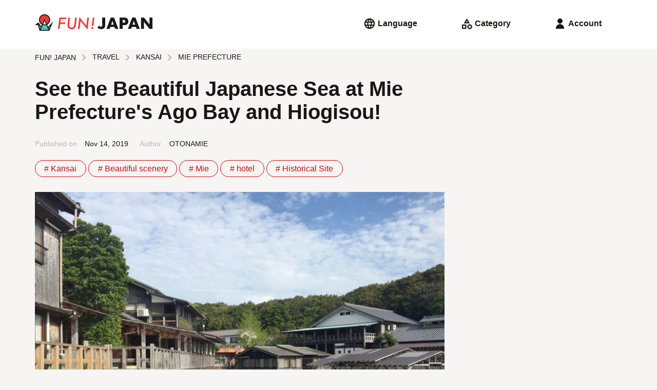

--- FILE ---
content_type: text/html; charset=UTF-8
request_url: https://www.fun-japan.jp/en/articles/10676
body_size: 29922
content:
<!DOCTYPE html>
<html lang="en">
    <head>
        <base href="https://www.fun-japan.jp/en/articles/10676">
<meta charset="utf-8">
<meta name="viewport" content="width=device-width, initial-scale=1.0">
<meta name="fragment" content="!">
<meta http-equiv="X-UA-Compatible" content="IE=edge,chrome=1" />
<meta http-equiv="cache-control" content="no-cache">
<meta http-equiv="expires" content="0">
<meta http-equiv="pragma" content="no-cache">
<meta name="csrf-token" content="CqXHcbHkP6oauJm7HdbuRympPB8PEffpuxnkZ506">
<meta name="description" content="Ago Bay in Mie Prefecture became a hot topic during the 42nd Advanced Country Summit (the Ise-Shima Summit). The view from the Yokoyama Observatory is world-class level beautiful.">

<meta property="og:title" content="See the Beautiful Japanese Sea at Mie Prefecture&#039;s Ago Bay and Hiogisou!" />
<meta property="og:type" content="article" />
<meta property="og:url" content="https://www.fun-japan.jp/en/articles/10676" />
<meta property="og:description" content="Ago Bay in Mie Prefecture became a hot topic during the 42nd Advanced Country Summit (the Ise-Shima Summit). The view from the Yokoyama Observatory is world-class level beautiful." />
<meta property="og:site_name" content="FUN! JAPAN" />
<meta property="og:locale" content="en" />
<meta property="og:article:section" content="Japan" />
<meta property="og:image" content="https://content.fun-japan.jp/renewal-prod/cms/articles/content/40b0c53f5ddada9d6850a315ecf779f45db30e1d_2019-09-16 15:08:43.jpg" />
<meta property="og:image:width" content="960" />
<meta property="og:image:height" content="632" />

<meta property="article:author" content="https://www.facebook.com/international.funjapan/" />
<meta property="fb:app_id" content="611810055567757" />

<meta itemprop="name" content="See the Beautiful Japanese Sea at Mie Prefecture&#039;s Ago Bay and Hiogisou!">
<meta itemprop="description" content="Ago Bay in Mie Prefecture became a hot topic during the 42nd Advanced Country Summit (the Ise-Shima Summit). The view from the Yokoyama Observatory is world-class level beautiful.">
<meta itemprop="image" content="https://content.fun-japan.jp/renewal-prod/cms/articles/content/40b0c53f5ddada9d6850a315ecf779f45db30e1d_2019-09-16 15:08:43.jpg">

<meta http-equiv="content-language" content="en">
<meta name="format-detection" content="telephone=no">

<meta name="agd-partner-manual-verification" />

<meta name="robots" content="max-video-preview:-1">
<meta name="robots" content="max-image-preview:large">
<link rel="manifest" href="/manifest.json?id=be7cfc264c01230516f5546c38364424">
    <link rel="canonical" href="https://www.fun-japan.jp/en/articles/10676">
<link rel="apple-touch-icon" href="https://content.fun-japan.jp/renewal-prod/cms/articles/content/40b0c53f5ddada9d6850a315ecf779f45db30e1d_2019-09-16 15:08:43.jpg">
<meta name="viewport" content="width=device-width, initial-scale=1.0, maximum-scale=1.0, user-scalable=no" />

<title>See the Beautiful Japanese Sea at Mie Prefecture&#039;s Ago Bay and Hiogisou!</title>

                                        <link rel="alternate" href="https://www.fun-japan.jp/id/articles/10676" hreflang="id-ID"/>
                                                <link rel="alternate" href="https://www.fun-japan.jp/th/articles/10676" hreflang="th-TH"/>
                                                <link rel="alternate" href="https://www.fun-japan.jp/tw/articles/10676" hreflang="zh-TW"/>
                                                <link rel="alternate" href="https://www.fun-japan.jp/hk/articles/10676" hreflang="zh-HK"/>
                                                <link rel="alternate" href="https://www.fun-japan.jp/en/articles/10676" hreflang="en"/>
                                                <link rel="alternate" href="https://www.fun-japan.jp/jp/articles/10676" hreflang="ja"/>
                                <link rel="shortcut icon" type="image/png" href="https://www.fun-japan.jp/assets/images/brand-icon.png" />
<!-- Resource -->
<link media="all" type="text/css" rel="stylesheet" href="https://www.fun-japan.jp/assets/css/basic.css?id=115448bd598ea9f4d145330d8b18d6c6">
<link media="all" type="text/css" rel="preload" as="style" onload="this.onload=null;this.rel=&#039;stylesheet&#039;" href="https://www.fun-japan.jp/assets/css/parts.css?id=7c4d99ebfb929721ac6e7cbc19bcf4a6">
        <link media="all" type="text/css" rel="preload" as="style" onload="this.onload=null;this.rel=&#039;stylesheet&#039;" href="https://www.fun-japan.jp/assets/css/survey-bar.css?id=daf038270c21838cbd77032f930359c4">
    
    <noscript>
        <link media="all" type="text/css" rel="stylesheet" href="https://www.fun-japan.jp/assets/css/survey-bar.css?id=daf038270c21838cbd77032f930359c4">
    </noscript>
    <link media="all" type="text/css" rel="stylesheet" href="https://www.fun-japan.jp/assets/medium-editor-insert/css/medium-editor-insert-plugin-frontend.min.css">
    <link media="all" type="text/css" rel="preload" as="style" onload="this.onload=null;this.rel=&#039;stylesheet&#039;" href="https://www.fun-japan.jp/assets/css/articles.css?id=f2d0b959971b9fe90847ba13a34eb495">
    
    <noscript>
        <link media="all" type="text/css" rel="stylesheet" href="https://www.fun-japan.jp/assets/css/articles.css">
    </noscript>
<!-- EOF Resource -->

<noscript>
    <link media="all" type="text/css" rel="stylesheet" href="https://www.fun-japan.jp/assets/css/parts.css?id=7c4d99ebfb929721ac6e7cbc19bcf4a6">
</noscript>
        <script type="text/javascript">
/*! loadCSS. [c]2017 Filament Group, Inc. MIT License */
/* This file is meant as a standalone workflow for
- testing support for link[rel=preload]
- enabling async CSS loading in browsers that do not support rel=preload
- applying rel preload css once loaded, whether supported or not.
*/
(function( w ){
    "use strict";
    // rel=preload support test
    if( !w.loadCSS ){
        w.loadCSS = function(){};
    }
    // define on the loadCSS obj
    var rp = loadCSS.relpreload = {};
    // rel=preload feature support test
    // runs once and returns a function for compat purposes
    rp.support = (function(){
        var ret;
        try {
            ret = w.document.createElement( "link" ).relList.supports( "preload" );
        } catch (e) {
            ret = false;
        }
        return function(){
            return ret;
        };
    })();

    // if preload isn't supported, get an asynchronous load by using a non-matching media attribute
    // then change that media back to its intended value on load
    rp.bindMediaToggle = function( link ){
        // remember existing media attr for ultimate state, or default to 'all'
        var finalMedia = link.media || "all";

        function enableStylesheet(){
            // unbind listeners
            if( link.addEventListener ){
                link.removeEventListener( "load", enableStylesheet );
            } else if( link.attachEvent ){
                link.detachEvent( "onload", enableStylesheet );
            }
            link.setAttribute( "onload", null );
            link.media = finalMedia;
        }

        // bind load handlers to enable media
        if( link.addEventListener ){
            link.addEventListener( "load", enableStylesheet );
        } else if( link.attachEvent ){
            link.attachEvent( "onload", enableStylesheet );
        }

        // Set rel and non-applicable media type to start an async request
        // note: timeout allows this to happen async to let rendering continue in IE
        setTimeout(function(){
            link.rel = "stylesheet";
            link.media = "only x";
        });
        // also enable media after 3 seconds,
        // which will catch very old browsers (android 2.x, old firefox) that don't support onload on link
        setTimeout( enableStylesheet, 3000 );
    };

    // loop through link elements in DOM
    rp.poly = function(){
        // double check this to prevent external calls from running
        if( rp.support() ){
            return;
        }
        var links = w.document.getElementsByTagName( "link" );
        for( var i = 0; i < links.length; i++ ){
            var link = links[ i ];
            // qualify links to those with rel=preload and as=style attrs
            if( link.rel === "preload" && link.getAttribute( "as" ) === "style" && !link.getAttribute( "data-loadcss" ) ){
                // prevent rerunning on link
                link.setAttribute( "data-loadcss", true );
                // bind listeners to toggle media back
                rp.bindMediaToggle( link );
            }
        }
    };

    // if unsupported, run the polyfill
    if( !rp.support() ){
        // run once at least
        rp.poly();

        // rerun poly on an interval until onload
        var run = w.setInterval( rp.poly, 500 );
        if( w.addEventListener ){
            w.addEventListener( "load", function(){
                rp.poly();
                w.clearInterval( run );
            } );
        } else if( w.attachEvent ){
            w.attachEvent( "onload", function(){
                rp.poly();
                w.clearInterval( run );
            } );
        }
    }


    // commonjs
    if( typeof exports !== "undefined" ){
        exports.loadCSS = loadCSS;
    }
    else {
        w.loadCSS = loadCSS;
    }
}( typeof global !== "undefined" ? global : this ) );
</script>    
    <!-- GTM DataLayer Customize -->
    <script>
        window.dataLayer = window.dataLayer || [];
        dataLayer.push({client_id:  1 })
        
    </script>
    <!-- End GTM DataLayer Customize -->
    <!-- Google Tag Manager -->
    <script>(function(w,d,s,l,i){w[l]=w[l]||[];w[l].push({'gtm.start':
    new Date().getTime(),event:'gtm.js'});var f=d.getElementsByTagName(s)[0],
    j=d.createElement(s),dl=l!='dataLayer'?'&l='+l:'';j.async=true;j.src=
    'https://www.googletagmanager.com/gtm.js?id='+i+dl;f.parentNode.insertBefore(j,f);
    })(window,document,'script','dataLayer', 'GTM-T7PJQ7Q');
    </script>
    <!-- End Google Tag Manager -->
    <!-- Google Advertisements -->
        <script async src="//pagead2.googlesyndication.com/pagead/js/adsbygoogle.js"></script>
        <!-- End Google Advertisements -->

    <!-- Yahoo Tag Manager -->
    <script id="tagjs" type="text/javascript">
        (function () {
            var tagjs = document.createElement("script");
            var s = document.getElementsByTagName("script")[0];
            tagjs.async = true;
            tagjs.src = "//s.yjtag.jp/tag.js#site=lYNVvIT";
            s.parentNode.insertBefore(tagjs, s);
        }());
    </script>
    <noscript>
        <iframe src="//b.yjtag.jp/iframe?c=lYNVvIT" width="1" height="1" frameborder="0" scrolling="no" marginheight="0" marginwidth="0"></iframe>
    </noscript>
    <!-- End Yahoo Tag Manager -->

    <!-- LINE Tag Base Code -->
    <script>
    (function(g,d,o){g._ltq=g._ltq||[];g._lt=g._lt||function(){g._ltq.push(arguments)};
    var h=location.protocol==='https:'?'https://d.line-scdn.net':'http://d.line-cdn.net';
    var s=d.createElement('script');s.async=1;s.src=o||h+'/n/line_tag/public/release/v1/lt.js';
    var t=d.getElementsByTagName('script')[0];t.parentNode.insertBefore(s,t);})(window, document);
    _lt('init', {
        customerType: 'lap', 
        sharedCookieDomain: 'fun-japan.jp',
        tagId: 'e2c55ad9-d619-41cf-9e5f-95f9f11927ac'
    });
    _lt('send', 'pv', ['e2c55ad9-d619-41cf-9e5f-95f9f11927ac']);
    </script>
    <noscript>
    <img height="1" width="1" style="display:none"
        src="https://tr.line.me/tag.gif?c_t=lap&t_id=e2c55ad9-d619-41cf-9e5f-95f9f11927ac&e=pv&noscript=1" />
    </noscript>
    <!-- End LINE Tag Base Code -->
     
    <!-- Valuecommerce -->
    <script type="text/javascript" language="javascript">
        var vc_pid = "884872906";
    </script>
    <script type="text/javascript" src="//aml.valuecommerce.com/vcdal.js" async></script>
    <!-- End Valuecommerce -->
    </head>
    <body>
        <header>
    <a class="h4" href="https://www.fun-japan.jp/en"><svg width="452" height="62" viewBox="0 0 452 62" class="logo_wide_color" fill="none" xmlns="http://www.w3.org/2000/svg">
<path d="M50.6482 47.9806L37.1588 15.8862L24.4564 46.5703L14.4983 32.2558H11.1386L1.18045 40.1937H11.9054L18.0497 61.6504H55.3902L68.8997 28.3271L50.6482 47.9806Z" fill="#4DC3BD"/>
<path d="M37.1588 41.4727C25.5158 41.4727 16.0319 32.0136 16.0319 20.3787C16.0319 8.74373 25.5158 -0.715332 37.1588 -0.715332C48.8019 -0.715332 58.2858 8.74373 58.2858 20.3686C58.2858 31.9935 48.812 41.4626 37.1588 41.4626" fill="#F33737"/>
<path d="M27.1906 38.9647C30.1569 40.5564 33.557 41.473 37.1588 41.473C40.7607 41.473 44.1608 40.5664 47.1271 38.9647L37.1588 15.6948L27.1906 38.9647Z" fill="white"/>
<path d="M50.7794 47.3659L47.228 39.0753C53.9272 35.4791 58.4977 28.4175 58.4977 20.3083C58.4977 8.55248 48.923 -1.00732 37.1588 -1.00732C25.3947 -1.00732 15.82 8.55248 15.82 20.2982C15.82 28.4075 20.3904 35.469 27.0897 39.0653L24.3253 45.5224L14.8817 31.8828H10.8763L0 40.5159H11.6531L17.858 61.9927H55.5718L69.838 26.9065L50.7895 47.3659H50.7794ZM59.4158 43.2256L54.351 55.6866L52.2928 50.8815L59.4158 43.2256ZM19.3311 20.2982C19.3311 10.4765 27.3319 2.4882 37.1689 2.4882C47.006 2.4882 55.0068 10.4765 55.0068 20.2982C55.0068 26.9669 51.304 32.7894 45.8558 35.8317L37.1689 15.5637L28.4821 35.8317C23.0338 32.7794 19.3311 26.9669 19.3311 20.2982ZM42.6373 37.2319C40.9121 37.7859 39.0758 38.0982 37.1689 38.0982C35.2621 38.0982 33.4258 37.7859 31.7005 37.2319L37.1689 24.4485L42.6373 37.2319ZM37.1588 41.5937C39.5601 41.5937 41.8604 41.1807 44.0095 40.4454L51.7379 58.4871H22.5899L30.3183 40.4454C32.4673 41.1807 34.7677 41.5937 37.1689 41.5937H37.1588ZM10.0388 37.0203L10.5231 36.6375L10.6341 37.0203H10.0388ZM14.3671 37.3024L22.6908 49.3302L19.7952 56.0996L14.3671 37.3024Z" fill="#191919"/>
<path d="M121.031 11.6553L120.295 17.6793H99.9041L98.2696 30.6842H116.905L116.218 36.2952H97.5634L95.2529 55.3342H88.7655L94.1734 11.6553H121.031Z" fill="#F33737"/>
<path d="M161.207 12.0579L158.039 37.8664C157.322 43.5478 155.99 47.7082 154.023 50.3475C150.875 54.4474 146.496 56.5024 140.897 56.5024C136.407 56.5024 132.664 55.1425 129.667 52.4327C126.691 49.6826 125.198 46.2778 125.198 42.2081C125.198 41.3417 125.228 40.425 125.299 39.4681C125.359 38.5111 125.46 37.4936 125.591 36.4158L128.588 12.0479H135.035L131.958 37.2317C131.867 37.9872 131.796 38.6823 131.746 39.327C131.695 39.9717 131.675 40.556 131.675 41.1C131.675 44.0012 132.482 46.2879 134.107 47.9601C135.751 49.6323 137.971 50.4785 140.786 50.4785C144.065 50.4785 146.557 49.4207 148.252 47.3154C149.947 45.1898 151.097 41.7346 151.702 36.9497L154.76 12.0479H161.207V12.0579Z" fill="#F33737"/>
<path d="M207.93 11.6552L202.209 58.336L175.654 24.499L171.861 55.3341H165.374L171.064 9.27783L197.619 43.0545L201.473 11.6552H207.93Z" fill="#F33737"/>
<path d="M224.567 52.2215C224.567 53.2792 224.204 54.1657 223.488 54.8809C222.771 55.5961 221.884 55.9588 220.824 55.9588C219.765 55.9588 218.837 55.576 218.08 54.8305C217.343 54.075 216.97 53.1281 216.97 51.9999C216.97 50.9623 217.333 50.0859 218.05 49.3707C218.827 48.6554 219.735 48.2928 220.774 48.2928C221.298 48.2928 221.803 48.3935 222.257 48.595C222.721 48.7965 223.125 49.0685 223.457 49.421C223.801 49.7736 224.063 50.1866 224.265 50.6702C224.466 51.1537 224.567 51.6775 224.567 52.2416M228.734 11.6553L224.769 43.8806H218.594L222.529 11.6553H228.734Z" fill="#F33737"/>
<path d="M306.18 47.7687H289.926L287.313 55.354H275.185L291.843 11.665H304.263L320.92 55.354H308.793L306.18 47.7687ZM303.163 39.1356L298.058 24.5894L292.953 39.1356H303.163Z" fill="#191919"/>
<path d="M337.285 55.354H325.914V11.665H344.024C348.938 11.665 352.701 12.9444 355.314 15.493C357.927 18.0416 359.229 21.6379 359.229 26.2717C359.229 30.9055 357.917 34.5018 355.314 37.0504C352.701 39.599 348.938 40.8783 344.024 40.8783H337.295V55.3641L337.285 55.354ZM337.285 31.7215H341.058C345.235 31.7215 347.324 29.9082 347.324 26.2717C347.324 22.6351 345.235 20.8219 341.058 20.8219H337.285V31.7215Z" fill="#191919"/>
<path d="M388.569 47.7687H372.315L369.702 55.354H357.574L374.232 11.665H386.652L403.309 55.354H391.182L388.569 47.7687ZM385.552 39.1356L380.447 24.5894L375.342 39.1356H385.552Z" fill="#191919"/>
<path d="M408.303 55.354V11.665H419.674L440.68 38.3801V11.665H452V55.354H440.68L419.674 28.649V55.354H408.303Z" fill="#191919"/>
<path d="M254.593 56.1901C251.647 56.1901 248.963 55.6764 246.542 54.659C244.12 53.6315 242.092 52.1506 240.468 50.2165L246.744 42.7319C247.823 44.122 248.953 45.1797 250.113 45.895C251.274 46.6102 252.494 46.9628 253.776 46.9628C257.146 46.9628 258.831 45.0085 258.831 41.1L258.76 11.665H270.272V40.4653C270.272 45.7237 268.94 49.6625 266.266 52.2715C263.593 54.8806 259.698 56.1901 254.583 56.1901" fill="#191919"/>
</svg>
</a>
    <div>
        <div class="menu language">
            <input id="langSwitch" type="checkbox" class="switch" />
            <label for="langSwitch"><svg width="24" height="24" viewBox="0 0 24 24" class="language" fill="none" xmlns="http://www.w3.org/2000/svg">
<path d="M12 22.2034C10.6054 22.2034 9.28786 21.9349 8.04727 21.398C6.80669 20.861 5.72326 20.1294 4.797 19.2031C3.87073 18.2769 3.13912 17.1935 2.60217 15.9529C2.06521 14.7123 1.79672 13.3947 1.79672 12.0001C1.79672 10.5929 2.06521 9.27216 2.60217 8.03792C3.13912 6.80367 3.87073 5.72342 4.797 4.79715C5.72326 3.87088 6.80669 3.13927 8.04727 2.60232C9.28786 2.06536 10.6054 1.79688 12 1.79688C13.4072 1.79688 14.728 2.06536 15.9622 2.60232C17.1965 3.13927 18.2767 3.87088 19.203 4.79715C20.1293 5.72342 20.8609 6.80367 21.3978 8.03792C21.9348 9.27216 22.2033 10.5929 22.2033 12.0001C22.2033 13.3947 21.9348 14.7123 21.3978 15.9529C20.8609 17.1935 20.1293 18.2769 19.203 19.2031C18.2767 20.1294 17.1965 20.861 15.9622 21.398C14.728 21.9349 13.4072 22.2034 12 22.2034ZM11.988 19.8844C12.4054 19.2924 12.7725 18.6723 13.0891 18.0243C13.4058 17.3763 13.6641 16.6896 13.8641 15.9643H10.1299C10.3299 16.6896 10.5852 17.3763 10.8959 18.0243C11.2066 18.6723 11.5706 19.2924 11.988 19.8844ZM9.41792 19.4844C9.10996 18.9424 8.84746 18.3755 8.63042 17.7839C8.41341 17.1922 8.2299 16.5857 8.0799 15.9643H5.16575C5.63713 16.7896 6.23233 17.5087 6.95135 18.1214C7.67038 18.734 8.49257 19.1884 9.41792 19.4844ZM14.5641 19.4844C15.4895 19.1884 16.3137 18.734 17.0367 18.1214C17.7597 17.5087 18.3569 16.7896 18.8282 15.9643H15.9141C15.7641 16.5857 15.5786 17.1922 15.3576 17.7839C15.1366 18.3755 14.8721 18.9424 14.5641 19.4844ZM4.32175 13.9822H7.6799C7.6299 13.6489 7.5924 13.3217 7.5674 13.0007C7.5424 12.6797 7.5299 12.3462 7.5299 12.0001C7.5299 11.6501 7.5424 11.3156 7.5674 10.9966C7.5924 10.6776 7.6299 10.3514 7.6799 10.0181H4.32175C4.23841 10.3474 4.17591 10.6726 4.13425 10.9936C4.09258 11.3146 4.07175 11.6501 4.07175 12.0001C4.07175 12.3462 4.09258 12.6807 4.13425 13.0037C4.17591 13.3267 4.23841 13.6529 4.32175 13.9822ZM9.6799 13.9822H14.3141C14.3641 13.6489 14.3996 13.3217 14.4206 13.0007C14.4417 12.6797 14.4522 12.3462 14.4522 12.0001C14.4522 11.6501 14.4417 11.3156 14.4206 10.9966C14.3996 10.6776 14.3641 10.3514 14.3141 10.0181H9.6799C9.6299 10.3514 9.5924 10.6776 9.5674 10.9966C9.5424 11.3156 9.5299 11.6501 9.5299 12.0001C9.5299 12.3462 9.5424 12.6797 9.5674 13.0007C9.5924 13.3217 9.6299 13.6489 9.6799 13.9822ZM16.3141 13.9822H19.6663C19.7496 13.6529 19.8121 13.3267 19.8538 13.0037C19.8955 12.6807 19.9163 12.3462 19.9163 12.0001C19.9163 11.6501 19.8955 11.3146 19.8538 10.9936C19.8121 10.6726 19.7496 10.3474 19.6663 10.0181H16.3141C16.3601 10.3514 16.3946 10.6776 16.4176 10.9966C16.4407 11.3156 16.4522 11.6501 16.4522 12.0001C16.4522 12.3462 16.4407 12.6797 16.4176 13.0007C16.3946 13.3217 16.3601 13.6489 16.3141 13.9822ZM15.9141 8.03005H18.8282C18.3569 7.20468 17.7597 6.48666 17.0367 5.87598C16.3137 5.26528 15.4895 4.81192 14.5641 4.5159C14.8721 5.05793 15.1366 5.62379 15.3576 6.21348C15.5786 6.80314 15.7641 7.40867 15.9141 8.03005ZM10.1299 8.03005H13.8641C13.6681 7.30468 13.4118 6.61899 13.0951 5.97298C12.7784 5.32696 12.4094 4.70793 11.988 4.1159C11.5706 4.70793 11.2066 5.32696 10.8959 5.97298C10.5852 6.61899 10.3299 7.30468 10.1299 8.03005ZM5.16575 8.03005H8.0799C8.2299 7.40867 8.41341 6.80314 8.63042 6.21348C8.84746 5.62379 9.10996 5.05793 9.41792 4.5159C8.49257 4.81192 7.67038 5.26528 6.95135 5.87598C6.23233 6.48666 5.63713 7.20468 5.16575 8.03005Z" fill="currentColor"/>
</svg>
<span> Language</span></label>
            <div>
                <ul>
                    <li><label for="langSwitch"><svg width="24" height="24" viewBox="0 0 24 24" class="close" fill="none" xmlns="http://www.w3.org/2000/svg">
<path d="M6.5913 19.3826L5 17.7913L10.6 12.1913L5 6.5913L6.5913 5L12.1913 10.6L17.7913 5L19.3826 6.5913L13.7826 12.1913L19.3826 17.7913L17.7913 19.3826L12.1913 13.7826L6.5913 19.3826Z" fill="currentColor"/>
</svg>
</label></li>
                                                    <li>
                        <a href="javascript: void(0);"
                        class="active">
                            English
                            <svg width="24" height="24" viewBox="0 0 24 24" class="check" fill="none" xmlns="http://www.w3.org/2000/svg">
<path d="M9.54999 18.1914L3.65869 12.3001L5.28097 10.6778L9.54999 14.9468L18.719 5.77783L20.3413 7.40011L9.54999 18.1914Z" fill="currentColor"/>
</svg>
                        </a>
                    </li>
                                    <li>
                        <a href="https://www.fun-japan.jp/id/articles/10676"
                        class="">
                            Bahasa Indonesia
                            <svg width="24" height="24" viewBox="0 0 24 24" class="check" fill="none" xmlns="http://www.w3.org/2000/svg">
<path d="M9.54999 18.1914L3.65869 12.3001L5.28097 10.6778L9.54999 14.9468L18.719 5.77783L20.3413 7.40011L9.54999 18.1914Z" fill="currentColor"/>
</svg>
                        </a>
                    </li>
                                    <li>
                        <a href="https://www.fun-japan.jp/th/articles/10676"
                        class="">
                            ภาษาไทย
                            <svg width="24" height="24" viewBox="0 0 24 24" class="check" fill="none" xmlns="http://www.w3.org/2000/svg">
<path d="M9.54999 18.1914L3.65869 12.3001L5.28097 10.6778L9.54999 14.9468L18.719 5.77783L20.3413 7.40011L9.54999 18.1914Z" fill="currentColor"/>
</svg>
                        </a>
                    </li>
                                    <li>
                        <a href="https://www.fun-japan.jp/tw/articles/10676"
                        class="">
                            繁體中文（臺灣）
                            <svg width="24" height="24" viewBox="0 0 24 24" class="check" fill="none" xmlns="http://www.w3.org/2000/svg">
<path d="M9.54999 18.1914L3.65869 12.3001L5.28097 10.6778L9.54999 14.9468L18.719 5.77783L20.3413 7.40011L9.54999 18.1914Z" fill="currentColor"/>
</svg>
                        </a>
                    </li>
                                    <li>
                        <a href="https://www.fun-japan.jp/hk/articles/10676"
                        class="">
                            繁體中文（香港）
                            <svg width="24" height="24" viewBox="0 0 24 24" class="check" fill="none" xmlns="http://www.w3.org/2000/svg">
<path d="M9.54999 18.1914L3.65869 12.3001L5.28097 10.6778L9.54999 14.9468L18.719 5.77783L20.3413 7.40011L9.54999 18.1914Z" fill="currentColor"/>
</svg>
                        </a>
                    </li>
                                    <li>
                        <a href="javascript: void(0);"
                        class="disabled">
                            Tiếng Việt
                            <svg width="24" height="24" viewBox="0 0 24 24" class="check" fill="none" xmlns="http://www.w3.org/2000/svg">
<path d="M9.54999 18.1914L3.65869 12.3001L5.28097 10.6778L9.54999 14.9468L18.719 5.77783L20.3413 7.40011L9.54999 18.1914Z" fill="currentColor"/>
</svg>
                        </a>
                    </li>
                                    <li>
                        <a href="https://www.fun-japan.jp/jp/articles/10676"
                        class="">
                            日本語
                            <svg width="24" height="24" viewBox="0 0 24 24" class="check" fill="none" xmlns="http://www.w3.org/2000/svg">
<path d="M9.54999 18.1914L3.65869 12.3001L5.28097 10.6778L9.54999 14.9468L18.719 5.77783L20.3413 7.40011L9.54999 18.1914Z" fill="currentColor"/>
</svg>
                        </a>
                    </li>
                                    <li>
                        <a href="javascript: void(0);"
                        class="disabled">
                            한국어
                            <svg width="24" height="24" viewBox="0 0 24 24" class="check" fill="none" xmlns="http://www.w3.org/2000/svg">
<path d="M9.54999 18.1914L3.65869 12.3001L5.28097 10.6778L9.54999 14.9468L18.719 5.77783L20.3413 7.40011L9.54999 18.1914Z" fill="currentColor"/>
</svg>
                        </a>
                    </li>
                                </ul>
            </div>
        </div>
        <div class="menu category">
            <input id="catSwitch" type="checkbox" class="switch" />
            <label for="catSwitch"><svg width="24" height="24" viewBox="0 0 24 24" class="category" fill="none" xmlns="http://www.w3.org/2000/svg">
<path d="M6.60163 11.5859L12.4603 2L18.319 11.5859H6.60163ZM18.1267 22.7294C16.8216 22.7294 15.7116 22.2726 14.7967 21.359C13.8819 20.4454 13.4244 19.3361 13.4244 18.031C13.4244 16.7259 13.8816 15.616 14.796 14.7011C15.7104 13.7862 16.8208 13.3288 18.127 13.3288C19.4333 13.3288 20.5429 13.786 21.4557 14.7004C22.3686 15.6148 22.825 16.7251 22.825 18.0314C22.825 19.3376 22.3682 20.4472 21.4547 21.3601C20.5411 22.2729 19.4318 22.7294 18.1267 22.7294ZM3 22.2294V13.8288H11.4065V22.2294L3 22.2294ZM18.1277 20.4543C18.8038 20.4543 19.3765 20.2197 19.8459 19.7503C20.3153 19.2809 20.55 18.7082 20.55 18.0321C20.55 17.356 20.3153 16.7823 19.8459 16.3109C19.3765 15.8395 18.8038 15.6038 18.1277 15.6038C17.4516 15.6038 16.8779 15.8395 16.4065 16.3109C15.9351 16.7823 15.6995 17.356 15.6995 18.0321C15.6995 18.7082 15.9351 19.2809 16.4065 19.7503C16.8779 20.2197 17.4516 20.4543 18.1277 20.4543ZM5.275 19.9543H9.13152V16.1038H5.275V19.9543ZM10.6478 9.31088H14.2728L12.4603 6.37013L10.6478 9.31088Z" fill="currentColor"/>
</svg>
<span> Category</span></label>
            <div>
                <ul>
                    <li><label for="catSwitch"><svg width="24" height="24" viewBox="0 0 24 24" class="close" fill="none" xmlns="http://www.w3.org/2000/svg">
<path d="M6.5913 19.3826L5 17.7913L10.6 12.1913L5 6.5913L6.5913 5L12.1913 10.6L17.7913 5L19.3826 6.5913L13.7826 12.1913L19.3826 17.7913L17.7913 19.3826L12.1913 13.7826L6.5913 19.3826Z" fill="currentColor"/>
</svg>
</label></li>
                                                    <input id="cat_travel" type="checkbox" class="switch cSwitch" />
                    <li class="dropdown ">
                                            <label for="cat_travel"
                        onclick="$('.cSwitch').not('#cat_travel').prop('checked', false);">
                            <span>TRAVEL</span>
                            <svg width="24" height="24" viewBox="0 0 24 24" class="arrow_down" fill="none" xmlns="http://www.w3.org/2000/svg">
<path d="M12 16.5912L5.80872 10.3999L7.40002 8.80859L12 13.4086L16.6 8.80859L18.1913 10.3999L12 16.5912Z" fill="currentColor"/>
</svg>
                            <svg width="24" height="24" viewBox="0 0 24 24" class="arrow_up" fill="none" xmlns="http://www.w3.org/2000/svg">
<path d="M12 10.9912L7.40002 15.5912L5.80872 13.9999L12 7.80859L18.1913 13.9999L16.6 15.5912L12 10.9912Z" fill="currentColor"/>
</svg>
                        </label>
                        <ul>
                            <li class="hot-tags">
                                <a href="https://www.fun-japan.jp/en/category/travel"
                                >
                                    ALL
                                </a>
                            </li>
                                                    <li class="hot-tags">
                                <a href="https://www.fun-japan.jp/en/category/m-hokkaido"
                                >
                                    HOKKAIDO
                                </a>
                            </li>
                                                    <li class="hot-tags">
                                <a href="https://www.fun-japan.jp/en/category/Hokkaido-tohoku"
                                >
                                    TOHOKU
                                </a>
                            </li>
                                                    <li class="hot-tags">
                                <a href="https://www.fun-japan.jp/en/category/kanto"
                                >
                                    KANTO
                                </a>
                            </li>
                                                    <li class="hot-tags">
                                <a href="https://www.fun-japan.jp/en/category/kansai"
                                >
                                    KANSAI
                                </a>
                            </li>
                                                    <li class="hot-tags">
                                <a href="https://www.fun-japan.jp/en/category/central-hokuriku"
                                >
                                    CHUBU / HOKURIKU
                                </a>
                            </li>
                                                    <li class="hot-tags">
                                <a href="https://www.fun-japan.jp/en/category/chugoku-shikoku"
                                >
                                    CHUGOKU / SHIKOKU
                                </a>
                            </li>
                                                    <li class="hot-tags">
                                <a href="https://www.fun-japan.jp/en/category/kyushu-okinawa"
                                >
                                    KYUSHU / OKINAWA
                                </a>
                            </li>
                                                    <li class="hot-tags">
                                <a href="https://www.fun-japan.jp/en/category/travel-tips"
                                >
                                    TRAVEL TIPS
                                </a>
                            </li>
                                                    <li class="hot-tags">
                                <a href="https://www.fun-japan.jp/en/category/transportation"
                                >
                                    TRANSPORTATION
                                </a>
                            </li>
                                                </ul>
                                                                </li>
                                    <input id="cat_entertainment" type="checkbox" class="switch cSwitch" />
                    <li class="dropdown  r-side ">
                                            <label for="cat_entertainment"
                        onclick="$('.cSwitch').not('#cat_entertainment').prop('checked', false);">
                            <span>ENTERTAINMENT</span>
                            <svg width="24" height="24" viewBox="0 0 24 24" class="arrow_down" fill="none" xmlns="http://www.w3.org/2000/svg">
<path d="M12 16.5912L5.80872 10.3999L7.40002 8.80859L12 13.4086L16.6 8.80859L18.1913 10.3999L12 16.5912Z" fill="currentColor"/>
</svg>
                            <svg width="24" height="24" viewBox="0 0 24 24" class="arrow_up" fill="none" xmlns="http://www.w3.org/2000/svg">
<path d="M12 10.9912L7.40002 15.5912L5.80872 13.9999L12 7.80859L18.1913 13.9999L16.6 15.5912L12 10.9912Z" fill="currentColor"/>
</svg>
                        </label>
                        <ul>
                            <li class="hot-tags">
                                <a href="https://www.fun-japan.jp/en/category/entertainment"
                                >
                                    ALL
                                </a>
                            </li>
                                                    <li class="hot-tags">
                                <a href="https://www.fun-japan.jp/en/category/anime"
                                >
                                    ANIME
                                </a>
                            </li>
                                                    <li class="hot-tags">
                                <a href="https://www.fun-japan.jp/en/category/game-toy"
                                >
                                    GAMES / TOYS
                                </a>
                            </li>
                                                    <li class="hot-tags">
                                <a href="https://www.fun-japan.jp/en/category/showbiz-recreation"
                                >
                                    SHOWBIZ / ENTERTAINMENT
                                </a>
                            </li>
                                                </ul>
                                                                </li>
                                    <input id="cat_food" type="checkbox" class="switch cSwitch" />
                    <li class="dropdown ">
                                            <label for="cat_food"
                        onclick="$('.cSwitch').not('#cat_food').prop('checked', false);">
                            <span>FOOD</span>
                            <svg width="24" height="24" viewBox="0 0 24 24" class="arrow_down" fill="none" xmlns="http://www.w3.org/2000/svg">
<path d="M12 16.5912L5.80872 10.3999L7.40002 8.80859L12 13.4086L16.6 8.80859L18.1913 10.3999L12 16.5912Z" fill="currentColor"/>
</svg>
                            <svg width="24" height="24" viewBox="0 0 24 24" class="arrow_up" fill="none" xmlns="http://www.w3.org/2000/svg">
<path d="M12 10.9912L7.40002 15.5912L5.80872 13.9999L12 7.80859L18.1913 13.9999L16.6 15.5912L12 10.9912Z" fill="currentColor"/>
</svg>
                        </label>
                        <ul>
                            <li class="hot-tags">
                                <a href="https://www.fun-japan.jp/en/category/food"
                                >
                                    ALL
                                </a>
                            </li>
                                                    <li class="hot-tags">
                                <a href="https://www.fun-japan.jp/en/category/japanese-restaurant"
                                >
                                    RESTAURANTS
                                </a>
                            </li>
                                                    <li class="hot-tags">
                                <a href="https://www.fun-japan.jp/en/category/japanese-recipe"
                                >
                                    RECIPES
                                </a>
                            </li>
                                                    <li class="hot-tags">
                                <a href="https://www.fun-japan.jp/en/category/japanese-food"
                                >
                                    GOURMET
                                </a>
                            </li>
                                                    <li class="hot-tags">
                                <a href="https://www.fun-japan.jp/en/category/hot-products"
                                >
                                    HOT PRODUCTS
                                </a>
                            </li>
                                                </ul>
                                                                </li>
                                    <input id="cat_culture" type="checkbox" class="switch cSwitch" />
                    <li class="dropdown  r-side ">
                                            <label for="cat_culture"
                        onclick="$('.cSwitch').not('#cat_culture').prop('checked', false);">
                            <span>ART &amp; CULTURE</span>
                            <svg width="24" height="24" viewBox="0 0 24 24" class="arrow_down" fill="none" xmlns="http://www.w3.org/2000/svg">
<path d="M12 16.5912L5.80872 10.3999L7.40002 8.80859L12 13.4086L16.6 8.80859L18.1913 10.3999L12 16.5912Z" fill="currentColor"/>
</svg>
                            <svg width="24" height="24" viewBox="0 0 24 24" class="arrow_up" fill="none" xmlns="http://www.w3.org/2000/svg">
<path d="M12 10.9912L7.40002 15.5912L5.80872 13.9999L12 7.80859L18.1913 13.9999L16.6 15.5912L12 10.9912Z" fill="currentColor"/>
</svg>
                        </label>
                        <ul>
                            <li class="hot-tags">
                                <a href="https://www.fun-japan.jp/en/category/culture"
                                >
                                    ALL
                                </a>
                            </li>
                                                    <li class="hot-tags">
                                <a href="https://www.fun-japan.jp/en/category/japanese-culture"
                                >
                                    JAPANESE CULTURE
                                </a>
                            </li>
                                                    <li class="hot-tags">
                                <a href="https://www.fun-japan.jp/en/category/sports"
                                >
                                    SPORTS
                                </a>
                            </li>
                                                    <li class="hot-tags">
                                <a href="https://www.fun-japan.jp/en/category/horror-mistery"
                                >
                                    HORROR &amp; MYSTERY
                                </a>
                            </li>
                                                </ul>
                                                                </li>
                                    <input id="cat_lifestyle" type="checkbox" class="switch cSwitch" />
                    <li class="dropdown ">
                                            <label for="cat_lifestyle"
                        onclick="$('.cSwitch').not('#cat_lifestyle').prop('checked', false);">
                            <span>LIFESTYLE</span>
                            <svg width="24" height="24" viewBox="0 0 24 24" class="arrow_down" fill="none" xmlns="http://www.w3.org/2000/svg">
<path d="M12 16.5912L5.80872 10.3999L7.40002 8.80859L12 13.4086L16.6 8.80859L18.1913 10.3999L12 16.5912Z" fill="currentColor"/>
</svg>
                            <svg width="24" height="24" viewBox="0 0 24 24" class="arrow_up" fill="none" xmlns="http://www.w3.org/2000/svg">
<path d="M12 10.9912L7.40002 15.5912L5.80872 13.9999L12 7.80859L18.1913 13.9999L16.6 15.5912L12 10.9912Z" fill="currentColor"/>
</svg>
                        </label>
                        <ul>
                            <li class="hot-tags">
                                <a href="https://www.fun-japan.jp/en/category/lifestyle"
                                >
                                    ALL
                                </a>
                            </li>
                                                    <li class="hot-tags">
                                <a href="https://www.fun-japan.jp/en/category/beauty"
                                >
                                    BEAUTY / SKINCARE
                                </a>
                            </li>
                                                    <li class="hot-tags">
                                <a href="https://www.fun-japan.jp/en/category/fashion"
                                >
                                    FASHION
                                </a>
                            </li>
                                                    <li class="hot-tags">
                                <a href="https://www.fun-japan.jp/en/category/health"
                                >
                                    HEALTHCARE
                                </a>
                            </li>
                                                    <li class="hot-tags">
                                <a href="https://www.fun-japan.jp/en/category/daily-necessities"
                                >
                                    DAILY NECESSITIES / MISC.
                                </a>
                            </li>
                                                </ul>
                                                                </li>
                                    <input id="cat_technology" type="checkbox" class="switch cSwitch" />
                    <li class="dropdown  r-side ">
                                            <label for="cat_technology"
                        onclick="$('.cSwitch').not('#cat_technology').prop('checked', false);">
                            <span>TECHNOLOGY</span>
                            <svg width="24" height="24" viewBox="0 0 24 24" class="arrow_down" fill="none" xmlns="http://www.w3.org/2000/svg">
<path d="M12 16.5912L5.80872 10.3999L7.40002 8.80859L12 13.4086L16.6 8.80859L18.1913 10.3999L12 16.5912Z" fill="currentColor"/>
</svg>
                            <svg width="24" height="24" viewBox="0 0 24 24" class="arrow_up" fill="none" xmlns="http://www.w3.org/2000/svg">
<path d="M12 10.9912L7.40002 15.5912L5.80872 13.9999L12 7.80859L18.1913 13.9999L16.6 15.5912L12 10.9912Z" fill="currentColor"/>
</svg>
                        </label>
                        <ul>
                            <li class="hot-tags">
                                <a href="https://www.fun-japan.jp/en/category/technology"
                                >
                                    ALL
                                </a>
                            </li>
                                                    <li class="hot-tags">
                                <a href="https://www.fun-japan.jp/en/category/car"
                                >
                                    AUTOMOBILES
                                </a>
                            </li>
                                                    <li class="hot-tags">
                                <a href="https://www.fun-japan.jp/en/category/motorcycle"
                                >
                                    MOTORCYCLE
                                </a>
                            </li>
                                                    <li class="hot-tags">
                                <a href="https://www.fun-japan.jp/en/category/electrical-product"
                                >
                                    ELECTRICAL SUPPLIES &amp; HOME APPLIANCES
                                </a>
                            </li>
                                                </ul>
                                                                </li>
                                    <input id="cat_special_fortune" type="checkbox" class="switch cSwitch" />
                    <li class="dropdown ">
                                            <label for="cat_special_fortune"
                        onclick="$('.cSwitch').not('#cat_special_fortune').prop('checked', false);">
                            <span>FORTUNE</span>
                            <svg width="24" height="24" viewBox="0 0 24 24" class="arrow_down" fill="none" xmlns="http://www.w3.org/2000/svg">
<path d="M12 16.5912L5.80872 10.3999L7.40002 8.80859L12 13.4086L16.6 8.80859L18.1913 10.3999L12 16.5912Z" fill="currentColor"/>
</svg>
                            <svg width="24" height="24" viewBox="0 0 24 24" class="arrow_up" fill="none" xmlns="http://www.w3.org/2000/svg">
<path d="M12 10.9912L7.40002 15.5912L5.80872 13.9999L12 7.80859L18.1913 13.9999L16.6 15.5912L12 10.9912Z" fill="currentColor"/>
</svg>
                        </label>
                        <ul>
                            <li class="hot-tags">
                                <a href="https://www.fun-japan.jp/en/category/special_fortune"
                                >
                                    ALL
                                </a>
                            </li>
                                                    <li class="hot-tags">
                                <a href="https://www.fun-japan.jp/en/category/special_fortune/tarot"
                                >
                                    Tarot Reading
                                </a>
                            </li>
                                                    <li class="hot-tags">
                                <a href="https://www.fun-japan.jp/en/category/special_fortune/horoscope"
                                >
                                    Horoscope
                                </a>
                            </li>
                                                    <li class="hot-tags">
                                <a href="https://www.fun-japan.jp/en/category/special_fortune/aura"
                                >
                                    Aura Colour Fortune Telling
                                </a>
                            </li>
                                                    <li class="hot-tags">
                                <a href="https://www.fun-japan.jp/en/category/special_fortune/maiden"
                                >
                                    Maiden&#039;s Fortune
                                </a>
                            </li>
                                                    <li class="hot-tags">
                                <a href="https://www.fun-japan.jp/en/category/personality-test"
                                >
                                    PERSONALITY TEST
                                </a>
                            </li>
                                                </ul>
                                                                </li>
                                    <input id="cat_japanese-learning" type="checkbox" class="switch cSwitch" />
                    <li class="dropdown  r-side ">
                                            <label for="cat_japanese-learning"
                        onclick="$('.cSwitch').not('#cat_japanese-learning').prop('checked', false);">
                            <span>LEARN JAPANESE</span>
                            <svg width="24" height="24" viewBox="0 0 24 24" class="arrow_down" fill="none" xmlns="http://www.w3.org/2000/svg">
<path d="M12 16.5912L5.80872 10.3999L7.40002 8.80859L12 13.4086L16.6 8.80859L18.1913 10.3999L12 16.5912Z" fill="currentColor"/>
</svg>
                            <svg width="24" height="24" viewBox="0 0 24 24" class="arrow_up" fill="none" xmlns="http://www.w3.org/2000/svg">
<path d="M12 10.9912L7.40002 15.5912L5.80872 13.9999L12 7.80859L18.1913 13.9999L16.6 15.5912L12 10.9912Z" fill="currentColor"/>
</svg>
                        </label>
                        <ul>
                            <li class="hot-tags">
                                <a href="https://www.fun-japan.jp/en/category/japanese-learning"
                                >
                                    ALL
                                </a>
                            </li>
                                                    <li class="hot-tags">
                                <a href="https://www.fun-japan.jp/en/category/education"
                                >
                                    STUDYING ABROAD / JOB HUNTING
                                </a>
                            </li>
                                                    <li class="hot-tags">
                                <a href="https://www.fun-japan.jp/en/category/fun-nihongo"
                                >
                                    FUN! NIHONGO
                                </a>
                            </li>
                                                    <li class="hot-tags">
                                <a href="https://www.fun-japan.jp/en/category/special_japanese"
                                >
                                    JAPANESE LANGUAGE AUDIO
                                </a>
                            </li>
                                                </ul>
                                                                </li>
                                    <input id="cat_special_tag/FUN!%20JAPAN%20Campaign" type="checkbox" class="switch cSwitch" />
                    <li class="dropdown  link ">
                                            <a href="https://www.fun-japan.jp/en/category/special_tag/FUN!%20JAPAN%20Campaign"
                        >
                            CAMPAIGNS
                                                </a>
                                                                </li>
                                    <input id="cat_point-menu" type="checkbox" class="switch cSwitch" />
                    <li class="dropdown ">
                                            <label for="cat_point-menu"
                        onclick="$('.cSwitch').not('#cat_point-menu').prop('checked', false);">
                            <span>POINT EXCHANGE</span>
                            <svg width="24" height="24" viewBox="0 0 24 24" class="arrow_down" fill="none" xmlns="http://www.w3.org/2000/svg">
<path d="M12 16.5912L5.80872 10.3999L7.40002 8.80859L12 13.4086L16.6 8.80859L18.1913 10.3999L12 16.5912Z" fill="currentColor"/>
</svg>
                            <svg width="24" height="24" viewBox="0 0 24 24" class="arrow_up" fill="none" xmlns="http://www.w3.org/2000/svg">
<path d="M12 10.9912L7.40002 15.5912L5.80872 13.9999L12 7.80859L18.1913 13.9999L16.6 15.5912L12 10.9912Z" fill="currentColor"/>
</svg>
                        </label>
                        <ul>
                            <li class="hot-tags">
                                <a href="https://www.fun-japan.jp/en/category/point-menu"
                                >
                                    ALL
                                </a>
                            </li>
                                                    <li class="hot-tags">
                                <a href="https://www.fun-japan.jp/en/category/point-exchange"
                                >
                                    POINT EXCHANGE
                                </a>
                            </li>
                                                </ul>
                                                                </li>
                                    <input id="cat_special_light-coupons" type="checkbox" class="switch cSwitch" />
                    <li class="dropdown  link ">
                                            <a href="https://www.fun-japan.jp/en/category/special_light-coupons"
                        >
                            COUPONS
                                                </a>
                                                                </li>
                                    <input id="cat_fun-japan-tv" type="checkbox" class="switch cSwitch" />
                    <li class="dropdown  link ">
                                            <a href="https://www.youtube.com/c/FunJapanTravel"
                         target="_blank" >
                            FUN! JAPAN TV
                                                    <svg width="24" height="24" viewBox="0 0 24 24" class="open_in_new" fill="none" xmlns="http://www.w3.org/2000/svg">
<path d="M3 21.4065V3H11.2033V5.27502H5.27502V19.1315H19.1315V13.2033H21.4065V21.4065H3ZM10.0886 15.9033L8.50327 14.318L17.5462 5.27502H14.2033V3H21.4065V10.2033H19.1315V6.86035L10.0886 15.9033Z" fill="currentColor"/>
</svg>
                                                </a>
                                                                </li>
                                    <li class="search">
                        <form action="https://www.fun-japan.jp/en/search/result" method="post">
                            <input type="hidden" name="_token" value="CqXHcbHkP6oauJm7HdbuRympPB8PEffpuxnkZ506" />
                            <button type="submit"><svg width="24" height="24" viewBox="0 0 24 24" class="search" fill="none" xmlns="http://www.w3.org/2000/svg">
<path fill-rule="evenodd" clip-rule="evenodd" d="M10.2272 18.4543C7.93406 18.4543 5.98958 17.6564 4.39375 16.0606C2.79792 14.4648 2 12.5203 2 10.2272C2 7.93406 2.79792 5.98958 4.39375 4.39375C5.98958 2.79792 7.93406 2 10.2272 2C12.5203 2 14.4648 2.79792 16.0606 4.39375C17.6564 5.98958 18.4543 7.93406 18.4543 10.2272C18.4543 11.1565 18.3063 12.0397 18.0103 12.8766C17.7143 13.7136 17.3016 14.4817 16.7723 15.181L22 20.5L20.4027 22.0913L15.175 16.7783C14.4797 17.3076 13.7156 17.7193 12.8826 18.0133C12.0496 18.3073 11.1645 18.4543 10.2272 18.4543ZM14.4441 14.4412C13.2873 15.5999 11.8826 16.1793 10.23 16.1793C8.57739 16.1793 7.17174 15.5999 6.01304 14.4412C4.85434 13.2825 4.27499 11.8769 4.27499 10.2243C4.27499 8.57165 4.85434 7.16694 6.01304 6.01013C7.17174 4.85331 8.57739 4.2749 10.23 4.2749C11.8826 4.2749 13.2873 4.85331 14.4441 6.01013C15.6009 7.16694 16.1793 8.57165 16.1793 10.2243C16.1793 11.8769 15.6009 13.2825 14.4441 14.4412Z" fill="currentColor"/>
</svg>
</button>
                            <input placeholder="Search" name="keyword" />
                        </form>
                    </li>
                </ul>
            </div>
        </div>
        <div id="profile" class="menu profile" data-noti-url="https://www.fun-japan.jp/en/notifications/list">
            <input id="proSwitch" type="checkbox" class="switch" />
            <label for="proSwitch"><svg width="24" height="24" viewBox="0 0 24 24" class="user" fill="none" xmlns="http://www.w3.org/2000/svg">
<path fill-rule="evenodd" clip-rule="evenodd" d="M12 12C14.7614 12 17 9.76142 17 7C17 4.23858 14.7614 2 12 2C9.23858 2 7 4.23858 7 7C7 9.76142 9.23858 12 12 12ZM12 13C7.58172 13 4 16.5817 4 21V22H20V21C20 16.5817 16.4183 13 12 13Z" fill="currentColor"/>
</svg>
<span> Account</span></label>
            <div>
                <ul>
                    <li><label for="proSwitch"><svg width="24" height="24" viewBox="0 0 24 24" class="close" fill="none" xmlns="http://www.w3.org/2000/svg">
<path d="M6.5913 19.3826L5 17.7913L10.6 12.1913L5 6.5913L6.5913 5L12.1913 10.6L17.7913 5L19.3826 6.5913L13.7826 12.1913L19.3826 17.7913L17.7913 19.3826L12.1913 13.7826L6.5913 19.3826Z" fill="currentColor"/>
</svg>
</label></li>
                                    <li class="user-hbg">
                        <div class="hbg">
                            <span class="img">
                                <img src="https://www.fun-japan.jp/assets/images/user-profile/user-avatar.png" alt="" />
                            </span>
                            <p class="name h5">
                                                            Guest
                                                        </p>
                        </div>
                                            <div class="log">
                            <a class="btn primary-container" href="https://www.fun-japan.jp/en/account/create?redirectTo=https%3A%2F%2Fwww.fun-japan.jp%2Fen%2Farticles%2F10676">
                                Register
                            </a>
                            <a class="btn primary-outline" href="https://www.fun-japan.jp/en/account/login?redirectTo=https%3A%2F%2Fwww.fun-japan.jp%2Fen%2Farticles%2F10676">
                                Login
                            </a>
                        </div>
                                        </li>
                                                                        <li>
                        <a href="https://www.fun-japan.jp/en/account/omikuji">
                            Point Lottery
                        </a>
                    </li>
                                                            <li>
                        <a href="https://www.fun-japan.jp/en/tag/FUN!%20JAPAN%20Campaign">
                            Campaign
                        </a>
                    </li>
                    <li>
                        <a href="https://www.fun-japan.jp/en/research/rewards">
                            Surveys
                        </a>
                    </li>
                                                        <li>
                        <a href="https://www.fun-japan.jp/en/guide/faq">
                            FAQ
                        </a>
                    </li>
                    <li>
                        <a href="https://www.fun-japan.jp/en/guide/contact-us">
                            Contact Us
                        </a>
                    </li>
                                </ul>
            </div>
        </div>
    </div>
</header>
    
            <div class="wrapper">        <div>
<!-- Breadcrumbs -->
<div class="breadcrumbs">
    <a href="https://www.fun-japan.jp/en">
        FUN! JAPAN 
    </a>

    <a href="https://www.fun-japan.jp/en/category/travel">
        <svg width="24" height="24" viewBox="0 0 24 24" class="arrow_right" fill="none" xmlns="http://www.w3.org/2000/svg">
<path d="M12.4087 11.9999L7.80872 7.39989L9.40002 5.80859L15.5913 11.9999L9.40002 18.1912L7.80872 16.5999L12.4087 11.9999Z" fill="currentColor"/>
</svg>
        TRAVEL
    </a>

    <a href="https://www.fun-japan.jp/en/category/kansai">
        <svg width="24" height="24" viewBox="0 0 24 24" class="arrow_right" fill="none" xmlns="http://www.w3.org/2000/svg">
<path d="M12.4087 11.9999L7.80872 7.39989L9.40002 5.80859L15.5913 11.9999L9.40002 18.1912L7.80872 16.5999L12.4087 11.9999Z" fill="currentColor"/>
</svg>
        KANSAI
    </a>

    <a href="https://www.fun-japan.jp/en/category/mie">
        <svg width="24" height="24" viewBox="0 0 24 24" class="arrow_right" fill="none" xmlns="http://www.w3.org/2000/svg">
<path d="M12.4087 11.9999L7.80872 7.39989L9.40002 5.80859L15.5913 11.9999L9.40002 18.1912L7.80872 16.5999L12.4087 11.9999Z" fill="currentColor"/>
</svg>
        MIE PREFECTURE
    </a>
</div>
<!-- Pr Mark -->
<!-- Article Title -->
<div class="article-header">
    <h1>See the Beautiful Japanese Sea at Mie Prefecture's Ago Bay and Hiogisou!</h1>
    <ul>
                    <li><label>Published on</label> Nov 14, 2019</li>
                <li>
            <label>Author</label>
            <a href="https://www.fun-japan.jp/en/author/35">
                OTONAMIE
            </a>
        </li>
                </ul>
        <div class="tags">
                                                                                                                                                                                                                                                                                    <a href="https://www.fun-japan.jp/en/tag/Kansai">
                # Kansai
            </a>
                                            <a href="https://www.fun-japan.jp/en/tag/Beautiful+scenery">
                # Beautiful scenery
            </a>
                                            <a href="https://www.fun-japan.jp/en/tag/Mie">
                # Mie
            </a>
                                            <a href="https://www.fun-japan.jp/en/tag/hotel">
                # hotel
            </a>
                                            <a href="https://www.fun-japan.jp/en/tag/Historical+Site">
                # Historical Site
            </a>
                                                                                                                                                                                                    </div>
        <picture>
        <img src="https://content.fun-japan.jp/renewal-prod/cms/articles/content/40b0c53f5ddada9d6850a315ecf779f45db30e1d_2019-09-16 15:08:43.jpg" alt="">
        <p></p>
    </picture>
    <div class="sharing">
    <a class="like " data-id="10676"
    href="https://www.fun-japan.jp/en/account/login?redirectTo=https%3A%2F%2Fwww.fun-japan.jp%2Fen%2Farticles%2F10676">
        <svg width="24" height="24" viewBox="0 0 24 24" class="favorite" fill="none" xmlns="http://www.w3.org/2000/svg">
<path d="M11.994 22.2752L10.4065 20.8496C8.70723 19.321 7.30261 18.0007 6.19264 16.8888C5.08269 15.7768 4.20172 14.7783 3.54972 13.8934C2.89772 13.0084 2.44155 12.1933 2.18122 11.448C1.9209 10.7027 1.79074 9.93677 1.79074 9.15017C1.79074 7.5239 2.33515 6.16579 3.42397 5.07584C4.51277 3.98589 5.86945 3.44092 7.49402 3.44092C8.35642 3.44092 9.17736 3.61628 9.95684 3.96702C10.7363 4.31773 11.4154 4.81646 11.994 5.46319C12.5726 4.81646 13.2517 4.31773 14.0312 3.96702C14.8107 3.61628 15.6316 3.44092 16.494 3.44092C18.122 3.44092 19.4815 3.98589 20.5726 5.07584C21.6637 6.16579 22.2092 7.5239 22.2092 9.15017C22.2092 9.93278 22.0801 10.6967 21.8217 11.442C21.5634 12.1873 21.1073 13.0014 20.4533 13.8844C19.7993 14.7674 18.9163 15.7658 17.8043 16.8798C16.6924 17.9937 15.2848 19.317 13.5815 20.8496L11.994 22.2752ZM11.994 19.2105C13.5861 17.7772 14.8957 16.553 15.9231 15.5379C16.9504 14.5229 17.7611 13.6392 18.3551 12.8868C18.9492 12.1345 19.3609 11.4672 19.5902 10.8849C19.8196 10.3026 19.9342 9.7244 19.9342 9.15032C19.9342 8.16617 19.6069 7.34773 18.9521 6.69502C18.2974 6.04228 17.479 5.71592 16.4969 5.71592C15.7276 5.71592 15.0136 5.93675 14.3549 6.37842C13.6962 6.82008 13.2418 7.38258 12.9918 8.06592H11.0022C10.7541 7.38258 10.2992 6.82008 9.63754 6.37842C8.97591 5.93675 8.26194 5.71592 7.49564 5.71592C6.51737 5.71592 5.70216 6.04228 5.04999 6.69502C4.39782 7.34773 4.07174 8.16612 4.07174 9.15017C4.07174 9.72855 4.18729 10.3111 4.41839 10.8977C4.64949 11.4843 5.06217 12.1536 5.65642 12.9055C6.25068 13.6574 7.0595 14.5398 8.08287 15.5529C9.10623 16.5659 10.41 17.7851 11.994 19.2105Z" fill="currentColor"/>
</svg>
        <svg width="24" height="24" viewBox="0 0 24 24" class="favorite_fill" fill="none" xmlns="http://www.w3.org/2000/svg">
<path d="M11.994 22.2752L10.4065 20.8496C8.70723 19.321 7.30261 18.0007 6.19264 16.8888C5.08269 15.7768 4.20172 14.7783 3.54972 13.8934C2.89772 13.0084 2.44155 12.1933 2.18122 11.448C1.9209 10.7027 1.79074 9.93677 1.79074 9.15017C1.79074 7.5239 2.33515 6.16579 3.42397 5.07584C4.51277 3.98589 5.86945 3.44092 7.49402 3.44092C8.35642 3.44092 9.17736 3.61628 9.95684 3.96702C10.7363 4.31773 11.4154 4.81646 11.994 5.46319C12.5726 4.81646 13.2517 4.31773 14.0312 3.96702C14.8107 3.61628 15.6316 3.44092 16.494 3.44092C18.122 3.44092 19.4815 3.98589 20.5726 5.07584C21.6637 6.16579 22.2092 7.5239 22.2092 9.15017C22.2092 9.93278 22.0801 10.6967 21.8217 11.442C21.5634 12.1873 21.1073 13.0014 20.4533 13.8844C19.7993 14.7674 18.9163 15.7658 17.8043 16.8798C16.6924 17.9937 15.2848 19.317 13.5815 20.8496L11.994 22.2752Z" fill="currentColor"/>
</svg>
        LIKE
    </a>
    <a target="_blank" href="https://timeline.line.me/social-plugin/share?url=https://www.fun-japan.jp/en/articles/10676"
    data-url="https://www.fun-japan.jp/en/articles/10676/share/4">
        <svg width="40" height="40" viewBox="0 0 40 40" class="line" fill="none" xmlns="http://www.w3.org/2000/svg">
<g clip-path="url(#clip0_273_3804)">
<path d="M20 40C31.0457 40 40 31.0457 40 20C40 8.9543 31.0457 0 20 0C8.9543 0 0 8.9543 0 20C0 31.0457 8.9543 40 20 40Z" fill="#4CC764"/>
<path d="M33.3375 18.835C33.3375 12.86 27.3475 8 19.9863 8C12.625 8 6.63501 12.8612 6.63501 18.835C6.63501 24.1912 11.385 28.6763 17.8013 29.525C18.2363 29.6187 18.8275 29.8113 18.9775 30.1838C19.1125 30.5212 19.065 31.05 19.0213 31.3913C19.0213 31.3913 18.865 32.3337 18.8313 32.5337C18.7725 32.8712 18.5625 33.8538 19.9875 33.2537C21.4125 32.6537 27.6763 28.7262 30.4775 25.5025C32.4125 23.38 33.34 21.2275 33.34 18.8363L33.3375 18.835Z" fill="white"/>
<path d="M28.8963 22.2848C29.0375 22.2848 29.1513 22.171 29.1513 22.0298V21.0823C29.1513 20.9423 29.0363 20.8273 28.8963 20.8273H26.3475V19.8435H28.8963C29.0375 19.8435 29.1513 19.7298 29.1513 19.5885V18.6423C29.1513 18.5023 29.0363 18.3873 28.8963 18.3873H26.3475V17.4035H28.8963C29.0375 17.4035 29.1513 17.2898 29.1513 17.1485V16.2023C29.1513 16.0623 29.0363 15.9473 28.8963 15.9473H25.145C25.0038 15.9473 24.89 16.061 24.89 16.2023V16.2073V22.0248V22.0298C24.89 22.171 25.0038 22.2848 25.145 22.2848H28.8963Z" fill="#4CC764"/>
<path d="M15.0213 22.2848C15.1625 22.2848 15.2763 22.171 15.2763 22.0298V21.0823C15.2763 20.9423 15.1613 20.8273 15.0213 20.8273H12.4725V16.2023C12.4725 16.0623 12.3575 15.9473 12.2175 15.9473H11.27C11.1288 15.9473 11.015 16.061 11.015 16.2023V22.0248V22.0298C11.015 22.171 11.1288 22.2848 11.27 22.2848H15.0213Z" fill="#4CC764"/>
<path d="M17.2788 15.9473H16.3325C16.1917 15.9473 16.0775 16.0614 16.0775 16.2023V22.0285C16.0775 22.1693 16.1917 22.2835 16.3325 22.2835H17.2788C17.4196 22.2835 17.5338 22.1693 17.5338 22.0285V16.2023C17.5338 16.0614 17.4196 15.9473 17.2788 15.9473Z" fill="#4CC764"/>
<path d="M23.725 15.9473H22.7775C22.6363 15.9473 22.5225 16.061 22.5225 16.2023V19.6635L19.8563 16.0635C19.85 16.0548 19.8425 16.046 19.8363 16.0373C19.8363 16.0373 19.8363 16.0373 19.835 16.036C19.83 16.031 19.825 16.0248 19.82 16.0198C19.8188 16.0185 19.8163 16.0173 19.815 16.016C19.81 16.0123 19.8063 16.0085 19.8013 16.0048C19.7988 16.0035 19.7963 16.001 19.7938 15.9998C19.79 15.996 19.785 15.9935 19.78 15.991C19.7775 15.9898 19.775 15.9873 19.7725 15.986C19.7675 15.9835 19.7638 15.981 19.7588 15.9785C19.7563 15.9773 19.7538 15.976 19.7513 15.9748C19.7463 15.9723 19.7413 15.9698 19.7363 15.9685C19.7338 15.9685 19.7313 15.966 19.7275 15.966C19.7225 15.9648 19.7175 15.9623 19.7125 15.961C19.71 15.961 19.7063 15.9598 19.7038 15.9585C19.6988 15.9585 19.6938 15.956 19.6888 15.9548C19.685 15.9548 19.6813 15.9548 19.6775 15.9535C19.6725 15.9535 19.6688 15.9523 19.6638 15.9523C19.6588 15.9523 19.655 15.9523 19.65 15.9523C19.6475 15.9523 19.6438 15.9523 19.6413 15.9523H18.7C18.5588 15.9523 18.445 16.066 18.445 16.2073V22.0348C18.445 22.176 18.5588 22.2898 18.7 22.2898H19.6475C19.7888 22.2898 19.9025 22.176 19.9025 22.0348V18.5748L22.5713 22.1798C22.59 22.206 22.6125 22.2273 22.6375 22.2435C22.6375 22.2435 22.64 22.2448 22.64 22.246C22.645 22.2498 22.65 22.2523 22.6563 22.256C22.6588 22.2573 22.6613 22.2585 22.6638 22.2598C22.6675 22.2623 22.6725 22.2635 22.6763 22.266C22.68 22.2685 22.685 22.2698 22.6888 22.271C22.6913 22.271 22.6938 22.2735 22.6963 22.2735C22.7025 22.276 22.7075 22.2773 22.7138 22.2785C22.7138 22.2785 22.7163 22.2785 22.7175 22.2785C22.7388 22.2835 22.7613 22.2873 22.7838 22.2873H23.725C23.8663 22.2873 23.98 22.1735 23.98 22.0323V16.2048C23.98 16.0635 23.8663 15.9498 23.725 15.9498V15.9473Z" fill="#4CC764"/>
</g>
<defs>
<clipPath id="clip0_273_3804">
<rect width="40" height="40" fill="white"/>
</clipPath>
</defs>
</svg>
    </a>
        <a target="_blank" href="https://www.facebook.com/sharer/sharer.php?u=https%3A%2F%2Fwww.fun-japan.jp%2Fen%2Farticles%2F10676"
    data-url="https://www.fun-japan.jp/en/articles/10676/share/1">
        <svg width="40" height="40" viewBox="0 0 40 40" class="facebook" fill="none" xmlns="http://www.w3.org/2000/svg">
<g clip-path="url(#clip0_1275_11826)">
<path d="M40 20C40 8.9544 31.0456 0 20 0C8.9544 0 0 8.9544 0 20C0 29.3792 6.4576 37.2496 15.1688 39.4112V26.112H11.0448V20H15.1688V17.3664C15.1688 10.5592 18.2496 7.404 24.9328 7.404C26.2 7.404 28.3864 7.6528 29.2808 7.9008V13.4408C28.8088 13.3912 27.9888 13.3664 26.9704 13.3664C23.6912 13.3664 22.424 14.6088 22.424 17.8384V20H28.9568L27.8344 26.112H22.424V39.8536C32.3272 38.6576 40.0008 30.2256 40.0008 20H40Z" fill="#0866FF"/>
<path d="M27.8336 26.1118L28.956 19.9998H22.4232V17.8382C22.4232 14.6086 23.6904 13.3662 26.9696 13.3662C27.988 13.3662 28.808 13.391 29.28 13.4406V7.90061C28.3856 7.65181 26.1992 7.40381 24.932 7.40381C18.2488 7.40381 15.168 10.559 15.168 17.3662V19.9998H11.044V26.1118H15.168V39.411C16.7152 39.795 18.3336 39.9998 19.9992 39.9998C20.8192 39.9998 21.628 39.9494 22.4224 39.8534V26.1118H27.8328H27.8336Z" fill="white"/>
</g>
<defs>
<clipPath id="clip0_1275_11826">
<rect width="40" height="40" fill="white"/>
</clipPath>
</defs>
</svg>
    </a>
        <a target="_blank" href="https://twitter.com/intent/tweet?url=https%3A%2F%2Fwww.fun-japan.jp%2Fen%2Farticles%2F10676"
    data-url="https://www.fun-japan.jp/en/articles/10676/share/2">
        <svg width="40" height="40" viewBox="0 0 40 40" class="x" fill="none" xmlns="http://www.w3.org/2000/svg">
<rect width="40" height="40" rx="20" fill="black"/>
<path d="M21.9979 18.5875L29.8156 9.5H27.963L21.1749 17.3905L15.7532 9.5H9.5L17.6986 21.4319L9.5 30.9615H11.3527L18.5211 22.6288L24.2468 30.9615H30.5L21.9974 18.5875H21.9979ZM19.4604 21.537L18.6297 20.3488L12.0202 10.8947H14.8658L20.1997 18.5245L21.0304 19.7126L27.9639 29.6302H25.1183L19.4604 21.5374V21.537Z" fill="currentColor"/>
</svg>
    </a>
</div></div><!-- MAIN -->
<article id="article-body-10676" class="article-content"
    data-article-title="See the Beautiful Japanese Sea at Mie Prefecture&#039;s Ago Bay and Hiogisou!"
    data-article-url="https://www.fun-japan.jp/en/articles/10676"
    data-article-full-url="https://www.fun-japan.jp/en/articles/10676"
    data-article-id="10676"
    data-article-locale-id="30047"
    data-category-id="553"
    data-sub-category-id="554"
    data-vertical-category-id=""
    data-category-v2-id=""
    data-sub-category-v2-id=""
    data-seo-description="Ago Bay in Mie Prefecture became a hot topic during the 42nd Advanced Country Summit (the Ise-Shima Summit). The view from the Yokoyama Observatory is world-class level beautiful."
    data-seo-og-image="https://content.fun-japan.jp/renewal-prod/cms/articles/content/40b0c53f5ddada9d6850a315ecf779f45db30e1d_2019-09-16 15:08:43.jpg"
    data-seo-name="See the Beautiful Japanese Sea at Mie Prefecture&#039;s Ago Bay and Hiogisou!"
    data-seo-canonical="https://www.fun-japan.jp/en/articles/10676"
    data-seo-title="See the Beautiful Japanese Sea at Mie Prefecture&#039;s Ago Bay and Hiogisou!"
    data-seo-alternate="{&quot;id&quot;:{&quot;url&quot;:&quot;https:\/\/www.fun-japan.jp\/id\/articles\/10676&quot;,&quot;hreflang&quot;:&quot;id-ID&quot;},&quot;th&quot;:{&quot;url&quot;:&quot;https:\/\/www.fun-japan.jp\/th\/articles\/10676&quot;,&quot;hreflang&quot;:&quot;th-TH&quot;},&quot;tw&quot;:{&quot;url&quot;:&quot;https:\/\/www.fun-japan.jp\/tw\/articles\/10676&quot;,&quot;hreflang&quot;:&quot;zh-TW&quot;},&quot;hk&quot;:{&quot;url&quot;:&quot;https:\/\/www.fun-japan.jp\/hk\/articles\/10676&quot;,&quot;hreflang&quot;:&quot;zh-HK&quot;},&quot;en&quot;:{&quot;url&quot;:&quot;https:\/\/www.fun-japan.jp\/en\/articles\/10676&quot;,&quot;hreflang&quot;:&quot;en&quot;},&quot;jp&quot;:{&quot;url&quot;:&quot;https:\/\/www.fun-japan.jp\/jp\/articles\/10676&quot;,&quot;hreflang&quot;:&quot;ja&quot;}}">

    <div class="medium-insert-images"><figure data-image-path="cms/articles/content/batch1jpg_2019-08-22 18:37:02.jpg">
    <img src="https://content.fun-japan.jp/renewal-prod/cms/articles/content/batch1jpg_2019-08-22 18:37:02.jpg" alt="">
</figure></div><p class=""><span style="color: inherit;">Ago Bay in Mie Prefecture became a hot topic during the 42nd Advanced Country Summit (the Ise-Shima Summit). The view from the Yokoyama Observatory is world-class level beautiful.</span><br></p><div class="medium-insert-images"><figure data-image-path="cms/articles/content/batch2jpg_2019-08-22 18:37:28.jpg">
    <img src="https://content.fun-japan.jp/renewal-prod/cms/articles/content/batch2jpg_2019-08-22 18:37:28.jpg" alt="">
</figure></div><h2>What is Mie Prefecture's Ago Bay? The Reasons Behind the Quality of the Water</h2><div class="medium-insert-images"><figure data-image-path="cms/articles/content/batch3jpg_2019-08-22 18:37:36.jpg">
    <img src="https://content.fun-japan.jp/renewal-prod/cms/articles/content/batch3jpg_2019-08-22 18:37:36.jpg" alt="">
</figure></div><p class=""><span style="color: inherit;">Ago Bay is famous for being the first place in Japan where pearl farming was conducted. Kashikojima Island, the venue for the summit, is located in the center of Ago Bay. The reason why the water quality is maintained to some extent despite the complicated terrain of the bay, which usually leads to poor water circulation, is because the balance between the people living there and nature is carefully maintained. A place that is really representative of this is Hiogisou.</span><br></p><h2>Enjoy Japan's Beautiful Sea at Hiogisou in Mie's Ago Bay</h2><div class="medium-insert-images"><figure data-image-path="cms/articles/content/batch4jpg_2019-08-22 18:37:45.jpg">
    <img src="https://content.fun-japan.jp/renewal-prod/cms/articles/content/batch4jpg_2019-08-22 18:37:45.jpg" alt="">
</figure></div><p class=""><span style="color: inherit;">Hiogosou is a Japanese-style inn built using a lot of Japanese Cypress. It has long been said that cypress wood is strong against the salty sea breeze. The beauty of the wooden architecture fascinates visitors.</span><br></p><div class="medium-insert-images"><figure data-image-path="cms/articles/content/batch5jpg_2019-08-22 18:38:09.jpg">
    <img src="https://content.fun-japan.jp/renewal-prod/cms/articles/content/batch5jpg_2019-08-22 18:38:09.jpg" alt="">
</figure></div><p class=""><span style="color: inherit;">Of course, there is a bath made of cypress, too. You can look out over Ago Bay from the bath.</span><br></p><div class="medium-insert-images"><figure data-image-path="cms/articles/content/batch6tjpg_2019-08-22 18:38:17.jpg">
    <img src="https://content.fun-japan.jp/renewal-prod/cms/articles/content/batch6tjpg_2019-08-22 18:38:17.jpg" alt="">
</figure></div><p class=""><span style="color: inherit;">What is most amazing is the scenery overlooking the inn from this pier. Many piers are built just for mooring ships, but this is a pier for walking and standing. I have never seen such a beautiful pier. This is truly a place that where the people love the sea, and you can feel the kind of life the people living here experience.</span><br></p><div class="medium-insert-images"><figure data-image-path="cms/articles/content/batch7jpg_2019-08-22 18:38:46.jpg">
    <img src="https://content.fun-japan.jp/renewal-prod/cms/articles/content/batch7jpg_2019-08-22 18:38:46.jpg" alt="">
</figure></div><p class=""><span style="color: inherit;">Because I was just staying overnight after work, I only got to eat the inn's breakfast. Next time, I definitely want to try dinner, as well. This is an amazing inn.</span><br></p><h4>Spot Information</h4><ul><li>Spot name: Hiogisou</li><li>Street address: 943, Agochougata, Shima City, Mie Prefecture, Japan</li><li>Access:  Kintetsu Nagoya Station → [Kintetsu Limited Express] about 120 minutes → Ugata Station ... about 7 minutes on foot</li><li>Wi-FI: Available</li><li>Language: English(website)</li></ul><div class="medium-insert-images medium-insert-images-left"><figure data-image-path="cms/articles/content/1203image-150x150jpg_2019-09-26 08:33:20.jpg">
    <img src="https://content.fun-japan.jp/renewal-prod/cms/articles/content/1203image-150x150jpg_2019-09-26 08:33:20.jpg" alt="" class="">
</figure></div><p><span style="color: inherit;">Shoji (ショージ)</span><br></p><p class="">OTONAMIE official reporter. Enjoys fishing and surfing. Frequently travels from Nagoya to south of Mie Prefecture to discover new interesting things about Mie. Knowledgeable in Japanese wine of Mie, food, fishing, surfing, and camping.</p><p class=""><br></p><p class=""><br></p><p>OTONAMIE http://otonamie.jp/</p><p>*This website is equipped with Google Translate feature.</p>
    </article>
        <div class="advertisements-above-article-title-index">
        <ins class="adsbygoogle"
         style="display:inline-block;width:48%;height:250px;margin-top:4rem"
         data-ad-client="ca-pub-3180750396794573"
         data-ad-slot="9980068624"
            data-ad-format="auto" data-full-width-responsive="true"></ins>
    <script>
        (adsbygoogle = window.adsbygoogle || []).push({});
    </script>
        <ins class="adsbygoogle"
         style="display:inline-block;width:48%;height:250px"
         data-ad-client="ca-pub-3180750396794573"
         data-ad-slot="9980068624"
            data-ad-format="auto" data-full-width-responsive="true"></ins>
    <script>
        (adsbygoogle = window.adsbygoogle || []).push({});
    </script>
        </div>
    

    <div class="article-title-index">
        <p class="active">Index</p>
        <ul>
                            <li>
                    <a href="javascript: void(0);" title="What is Mie Prefecture&#039;s Ago Bay? The Reasons Behind the Quality of the Water" data-key="0">What is Mie Prefecture&#039;s Ago Bay? The Reasons Behind the Quality of the Water</a>
                </li>
                            <li>
                    <a href="javascript: void(0);" title="Enjoy Japan&#039;s Beautiful Sea at Hiogisou in Mie&#039;s Ago Bay" data-key="1">Enjoy Japan&#039;s Beautiful Sea at Hiogisou in Mie&#039;s Ago Bay</a>
                </li>
                    </ul>
    </div>
<div class="js-gtm-article-detail-before-ads"></div>
            <ins class="adsbygoogle"
         style="display:inline-block;width:48%;height:250px;margin-top:4rem"
         data-ad-client="ca-pub-3180750396794573"
         data-ad-slot="7545476970"
            data-ad-format="auto" data-full-width-responsive="true"></ins>
    <script>
        (adsbygoogle = window.adsbygoogle || []).push({});
    </script>
        <ins class="adsbygoogle"
         style="display:inline-block;width:48%;height:250px"
         data-ad-client="ca-pub-3180750396794573"
         data-ad-slot="7545476970"
            data-ad-format="auto" data-full-width-responsive="true"></ins>
    <script>
        (adsbygoogle = window.adsbygoogle || []).push({});
    </script>
    
<!-- <div class="js-gtm-article-detail-h2-1 js-gtm-article-detail-h2-1-en"></div> -->
<!-- <div class="js-gtm-article-detail-h2-2 js-gtm-article-detail-h2-2-en"></div> -->

<!-- <div class="js-gtm-article-detail-under-content-category-travel"></div> -->

<!-- Sharing -->
<div class="sharing">
    <a class="like " data-id="10676"
    href="https://www.fun-japan.jp/en/account/login?redirectTo=https%3A%2F%2Fwww.fun-japan.jp%2Fen%2Farticles%2F10676">
        <svg width="24" height="24" viewBox="0 0 24 24" class="favorite" fill="none" xmlns="http://www.w3.org/2000/svg">
<path d="M11.994 22.2752L10.4065 20.8496C8.70723 19.321 7.30261 18.0007 6.19264 16.8888C5.08269 15.7768 4.20172 14.7783 3.54972 13.8934C2.89772 13.0084 2.44155 12.1933 2.18122 11.448C1.9209 10.7027 1.79074 9.93677 1.79074 9.15017C1.79074 7.5239 2.33515 6.16579 3.42397 5.07584C4.51277 3.98589 5.86945 3.44092 7.49402 3.44092C8.35642 3.44092 9.17736 3.61628 9.95684 3.96702C10.7363 4.31773 11.4154 4.81646 11.994 5.46319C12.5726 4.81646 13.2517 4.31773 14.0312 3.96702C14.8107 3.61628 15.6316 3.44092 16.494 3.44092C18.122 3.44092 19.4815 3.98589 20.5726 5.07584C21.6637 6.16579 22.2092 7.5239 22.2092 9.15017C22.2092 9.93278 22.0801 10.6967 21.8217 11.442C21.5634 12.1873 21.1073 13.0014 20.4533 13.8844C19.7993 14.7674 18.9163 15.7658 17.8043 16.8798C16.6924 17.9937 15.2848 19.317 13.5815 20.8496L11.994 22.2752ZM11.994 19.2105C13.5861 17.7772 14.8957 16.553 15.9231 15.5379C16.9504 14.5229 17.7611 13.6392 18.3551 12.8868C18.9492 12.1345 19.3609 11.4672 19.5902 10.8849C19.8196 10.3026 19.9342 9.7244 19.9342 9.15032C19.9342 8.16617 19.6069 7.34773 18.9521 6.69502C18.2974 6.04228 17.479 5.71592 16.4969 5.71592C15.7276 5.71592 15.0136 5.93675 14.3549 6.37842C13.6962 6.82008 13.2418 7.38258 12.9918 8.06592H11.0022C10.7541 7.38258 10.2992 6.82008 9.63754 6.37842C8.97591 5.93675 8.26194 5.71592 7.49564 5.71592C6.51737 5.71592 5.70216 6.04228 5.04999 6.69502C4.39782 7.34773 4.07174 8.16612 4.07174 9.15017C4.07174 9.72855 4.18729 10.3111 4.41839 10.8977C4.64949 11.4843 5.06217 12.1536 5.65642 12.9055C6.25068 13.6574 7.0595 14.5398 8.08287 15.5529C9.10623 16.5659 10.41 17.7851 11.994 19.2105Z" fill="currentColor"/>
</svg>
        <svg width="24" height="24" viewBox="0 0 24 24" class="favorite_fill" fill="none" xmlns="http://www.w3.org/2000/svg">
<path d="M11.994 22.2752L10.4065 20.8496C8.70723 19.321 7.30261 18.0007 6.19264 16.8888C5.08269 15.7768 4.20172 14.7783 3.54972 13.8934C2.89772 13.0084 2.44155 12.1933 2.18122 11.448C1.9209 10.7027 1.79074 9.93677 1.79074 9.15017C1.79074 7.5239 2.33515 6.16579 3.42397 5.07584C4.51277 3.98589 5.86945 3.44092 7.49402 3.44092C8.35642 3.44092 9.17736 3.61628 9.95684 3.96702C10.7363 4.31773 11.4154 4.81646 11.994 5.46319C12.5726 4.81646 13.2517 4.31773 14.0312 3.96702C14.8107 3.61628 15.6316 3.44092 16.494 3.44092C18.122 3.44092 19.4815 3.98589 20.5726 5.07584C21.6637 6.16579 22.2092 7.5239 22.2092 9.15017C22.2092 9.93278 22.0801 10.6967 21.8217 11.442C21.5634 12.1873 21.1073 13.0014 20.4533 13.8844C19.7993 14.7674 18.9163 15.7658 17.8043 16.8798C16.6924 17.9937 15.2848 19.317 13.5815 20.8496L11.994 22.2752Z" fill="currentColor"/>
</svg>
        LIKE
    </a>
    <a target="_blank" href="https://timeline.line.me/social-plugin/share?url=https://www.fun-japan.jp/en/articles/10676"
    data-url="https://www.fun-japan.jp/en/articles/10676/share/4">
        <svg width="40" height="40" viewBox="0 0 40 40" class="line" fill="none" xmlns="http://www.w3.org/2000/svg">
<g clip-path="url(#clip0_273_3804)">
<path d="M20 40C31.0457 40 40 31.0457 40 20C40 8.9543 31.0457 0 20 0C8.9543 0 0 8.9543 0 20C0 31.0457 8.9543 40 20 40Z" fill="#4CC764"/>
<path d="M33.3375 18.835C33.3375 12.86 27.3475 8 19.9863 8C12.625 8 6.63501 12.8612 6.63501 18.835C6.63501 24.1912 11.385 28.6763 17.8013 29.525C18.2363 29.6187 18.8275 29.8113 18.9775 30.1838C19.1125 30.5212 19.065 31.05 19.0213 31.3913C19.0213 31.3913 18.865 32.3337 18.8313 32.5337C18.7725 32.8712 18.5625 33.8538 19.9875 33.2537C21.4125 32.6537 27.6763 28.7262 30.4775 25.5025C32.4125 23.38 33.34 21.2275 33.34 18.8363L33.3375 18.835Z" fill="white"/>
<path d="M28.8963 22.2848C29.0375 22.2848 29.1513 22.171 29.1513 22.0298V21.0823C29.1513 20.9423 29.0363 20.8273 28.8963 20.8273H26.3475V19.8435H28.8963C29.0375 19.8435 29.1513 19.7298 29.1513 19.5885V18.6423C29.1513 18.5023 29.0363 18.3873 28.8963 18.3873H26.3475V17.4035H28.8963C29.0375 17.4035 29.1513 17.2898 29.1513 17.1485V16.2023C29.1513 16.0623 29.0363 15.9473 28.8963 15.9473H25.145C25.0038 15.9473 24.89 16.061 24.89 16.2023V16.2073V22.0248V22.0298C24.89 22.171 25.0038 22.2848 25.145 22.2848H28.8963Z" fill="#4CC764"/>
<path d="M15.0213 22.2848C15.1625 22.2848 15.2763 22.171 15.2763 22.0298V21.0823C15.2763 20.9423 15.1613 20.8273 15.0213 20.8273H12.4725V16.2023C12.4725 16.0623 12.3575 15.9473 12.2175 15.9473H11.27C11.1288 15.9473 11.015 16.061 11.015 16.2023V22.0248V22.0298C11.015 22.171 11.1288 22.2848 11.27 22.2848H15.0213Z" fill="#4CC764"/>
<path d="M17.2788 15.9473H16.3325C16.1917 15.9473 16.0775 16.0614 16.0775 16.2023V22.0285C16.0775 22.1693 16.1917 22.2835 16.3325 22.2835H17.2788C17.4196 22.2835 17.5338 22.1693 17.5338 22.0285V16.2023C17.5338 16.0614 17.4196 15.9473 17.2788 15.9473Z" fill="#4CC764"/>
<path d="M23.725 15.9473H22.7775C22.6363 15.9473 22.5225 16.061 22.5225 16.2023V19.6635L19.8563 16.0635C19.85 16.0548 19.8425 16.046 19.8363 16.0373C19.8363 16.0373 19.8363 16.0373 19.835 16.036C19.83 16.031 19.825 16.0248 19.82 16.0198C19.8188 16.0185 19.8163 16.0173 19.815 16.016C19.81 16.0123 19.8063 16.0085 19.8013 16.0048C19.7988 16.0035 19.7963 16.001 19.7938 15.9998C19.79 15.996 19.785 15.9935 19.78 15.991C19.7775 15.9898 19.775 15.9873 19.7725 15.986C19.7675 15.9835 19.7638 15.981 19.7588 15.9785C19.7563 15.9773 19.7538 15.976 19.7513 15.9748C19.7463 15.9723 19.7413 15.9698 19.7363 15.9685C19.7338 15.9685 19.7313 15.966 19.7275 15.966C19.7225 15.9648 19.7175 15.9623 19.7125 15.961C19.71 15.961 19.7063 15.9598 19.7038 15.9585C19.6988 15.9585 19.6938 15.956 19.6888 15.9548C19.685 15.9548 19.6813 15.9548 19.6775 15.9535C19.6725 15.9535 19.6688 15.9523 19.6638 15.9523C19.6588 15.9523 19.655 15.9523 19.65 15.9523C19.6475 15.9523 19.6438 15.9523 19.6413 15.9523H18.7C18.5588 15.9523 18.445 16.066 18.445 16.2073V22.0348C18.445 22.176 18.5588 22.2898 18.7 22.2898H19.6475C19.7888 22.2898 19.9025 22.176 19.9025 22.0348V18.5748L22.5713 22.1798C22.59 22.206 22.6125 22.2273 22.6375 22.2435C22.6375 22.2435 22.64 22.2448 22.64 22.246C22.645 22.2498 22.65 22.2523 22.6563 22.256C22.6588 22.2573 22.6613 22.2585 22.6638 22.2598C22.6675 22.2623 22.6725 22.2635 22.6763 22.266C22.68 22.2685 22.685 22.2698 22.6888 22.271C22.6913 22.271 22.6938 22.2735 22.6963 22.2735C22.7025 22.276 22.7075 22.2773 22.7138 22.2785C22.7138 22.2785 22.7163 22.2785 22.7175 22.2785C22.7388 22.2835 22.7613 22.2873 22.7838 22.2873H23.725C23.8663 22.2873 23.98 22.1735 23.98 22.0323V16.2048C23.98 16.0635 23.8663 15.9498 23.725 15.9498V15.9473Z" fill="#4CC764"/>
</g>
<defs>
<clipPath id="clip0_273_3804">
<rect width="40" height="40" fill="white"/>
</clipPath>
</defs>
</svg>
    </a>
        <a target="_blank" href="https://www.facebook.com/sharer/sharer.php?u=https%3A%2F%2Fwww.fun-japan.jp%2Fen%2Farticles%2F10676"
    data-url="https://www.fun-japan.jp/en/articles/10676/share/1">
        <svg width="40" height="40" viewBox="0 0 40 40" class="facebook" fill="none" xmlns="http://www.w3.org/2000/svg">
<g clip-path="url(#clip0_1275_11826)">
<path d="M40 20C40 8.9544 31.0456 0 20 0C8.9544 0 0 8.9544 0 20C0 29.3792 6.4576 37.2496 15.1688 39.4112V26.112H11.0448V20H15.1688V17.3664C15.1688 10.5592 18.2496 7.404 24.9328 7.404C26.2 7.404 28.3864 7.6528 29.2808 7.9008V13.4408C28.8088 13.3912 27.9888 13.3664 26.9704 13.3664C23.6912 13.3664 22.424 14.6088 22.424 17.8384V20H28.9568L27.8344 26.112H22.424V39.8536C32.3272 38.6576 40.0008 30.2256 40.0008 20H40Z" fill="#0866FF"/>
<path d="M27.8336 26.1118L28.956 19.9998H22.4232V17.8382C22.4232 14.6086 23.6904 13.3662 26.9696 13.3662C27.988 13.3662 28.808 13.391 29.28 13.4406V7.90061C28.3856 7.65181 26.1992 7.40381 24.932 7.40381C18.2488 7.40381 15.168 10.559 15.168 17.3662V19.9998H11.044V26.1118H15.168V39.411C16.7152 39.795 18.3336 39.9998 19.9992 39.9998C20.8192 39.9998 21.628 39.9494 22.4224 39.8534V26.1118H27.8328H27.8336Z" fill="white"/>
</g>
<defs>
<clipPath id="clip0_1275_11826">
<rect width="40" height="40" fill="white"/>
</clipPath>
</defs>
</svg>
    </a>
        <a target="_blank" href="https://twitter.com/intent/tweet?url=https%3A%2F%2Fwww.fun-japan.jp%2Fen%2Farticles%2F10676"
    data-url="https://www.fun-japan.jp/en/articles/10676/share/2">
        <svg width="40" height="40" viewBox="0 0 40 40" class="x" fill="none" xmlns="http://www.w3.org/2000/svg">
<rect width="40" height="40" rx="20" fill="black"/>
<path d="M21.9979 18.5875L29.8156 9.5H27.963L21.1749 17.3905L15.7532 9.5H9.5L17.6986 21.4319L9.5 30.9615H11.3527L18.5211 22.6288L24.2468 30.9615H30.5L21.9974 18.5875H21.9979ZM19.4604 21.537L18.6297 20.3488L12.0202 10.8947H14.8658L20.1997 18.5245L21.0304 19.7126L27.9639 29.6302H25.1183L19.4604 21.5374V21.537Z" fill="currentColor"/>
</svg>
    </a>
</div></div>

<!-- Side bar -->
<div class="sidebar">
                    <ins class="adsbygoogle"
         style="display:block;margin-bottom:3rem"
         data-ad-client="ca-pub-3180750396794573"
         data-ad-slot="4616321417"
            data-ad-format="auto" data-full-width-responsive="true"></ins>
    <script>
        (adsbygoogle = window.adsbygoogle || []).push({});
    </script>
                
    <!-- COMMENT -->
        <div class="comments">
        <h5>Comments</h5>
        <ul data-comment-url="https://www.fun-japan.jp/en/comments/lists/10676"></ul>
        <ul id="FJPagercommentsulnotpagination525988" data-key="FJPagercommentsulnotpagination" data-pager="PFJPagercommentsulnotpagination525988" class="pagination "
 data-limit="10" data-offset="0" data-current-page="1" data-pages="1" ></ul>

                <div class="create-login">
            <a href="https://www.fun-japan.jp/en/account/login?redirectTo=https%3A%2F%2Fwww.fun-japan.jp%2Fen%2Farticles%2F10676">Login</a>
            or
            <a href="https://www.fun-japan.jp/en/account/create">create your account</a>
            to join the discussion.
        </div>
                <form method="POST" action="https://www.fun-japan.jp/en/comments" accept-charset="UTF-8" class="post-comment-form"><input name="_token" type="hidden" value="CqXHcbHkP6oauJm7HdbuRympPB8PEffpuxnkZ506">
            <p></p>
            <textarea disabled placeholder="Join the discussion..." rows="4" name="content" cols="50"></textarea>
            <input name="articleId" type="hidden" value="10676">
            <input name="articleLocaleId" type="hidden" value="30047">
            <input name="type" type="hidden" value="0">
            <small>All comments are reviewed by AI.</small>
            <button id="post-comment" type="button" class="btn primary-container" disabled >
                POST
            </button>
        </form>
    </div>
    <div class="modal" id="delete-comment-modal">
        <div>
            <h4>Are you sure you want to delete?</h4>
            <div class="btn-group">
                <button class="btn-group--no">
                    No
                </button>
                <button class="btn-group--yes confirm-delete" data-comment-id="" data-article-id="">
                    Yes
                </button>
            </div>
        </div>
    </div>
    <div class="modal" id="report-comment-modal">
        <div>
            <h4>Are you sure you want to report this comment ?</h4>
            <div class="btn-group">
                <button class="btn-group--no">
                    No
                </button>
                <button class="btn-group--yes confirm-report" data-comment-id=""
                        data-user-id=""
                        data-report-url="https://www.fun-japan.jp/en/comments/report">
                    Yes
                </button>
            </div>
        </div>
    </div>
        <!-- EOF COMMENT -->
        <div class="trip-search">
        <form method="POST" action="https://www.fun-japan.jp/en/trip-search" accept-charset="UTF-8" role="form" target="_blank" class="trip-search__form"><input name="_token" type="hidden" value="CqXHcbHkP6oauJm7HdbuRympPB8PEffpuxnkZ506">
        <input type="hidden" name="_token" value="CqXHcbHkP6oauJm7HdbuRympPB8PEffpuxnkZ506" autocomplete="off">
        <div class="trip-search__title">Book Your Trip</div>
        
        <div class="trip-search__row">
            <label>Where</label>
            <select class="trip-search__row-left form-control" name="city"><option value="tokyo">Tokyo</option><option value="fukuoka">Fukuoka</option><option value="hakone">Hakone</option><option value="hiroshima">Hiroshima</option><option value="hokkaido">Hokkaido</option><option value="ise Shima">Ise Shima</option><option value="kamakura">Kamakura</option><option value="kanazawa">Kanazawa</option><option value="kansai airport">Kansai Airport</option><option value="kyoto">Kyoto</option><option value="mount fuji">Mount Fuji</option><option value="nagasaki">Nagasaki</option><option value="nagoya">Nagoya</option><option value="narita airport">Narita Airport</option><option value="nikko">Nikko</option><option value="niigata">Niigata</option><option value="okinawa">Okinawa</option><option value="osaka">Osaka</option><option value="sapporo">Sapporo</option><option value="sendai">Sendai</option><option value="takayama">Takayama</option><option value="aomori">Aomori</option><option value="iwate">Iwate</option><option value="miyagi">Miyagi</option><option value="akita">Akita</option><option value="yamagata">Yamagata</option><option value="fukushima">Fukushima</option><option value="ibaraki">Ibaraki</option><option value="tochigi">Tochigi</option><option value="gumma">Gumma</option><option value="saitama">Saitama</option><option value="chiba">Chiba</option><option value="kanagawa">Kanagawa</option><option value="toyama">Toyama</option><option value="ishikawa">Ishikawa</option><option value="fukui">Fukui</option><option value="yamanashi">Yamanashi</option><option value="nagano">Nagano</option><option value="gifu">Gifu</option><option value="shizuoka">Shizuoka</option><option value="aichi">Aichi</option><option value="mie">Mie</option><option value="shiga">Shiga</option><option value="hyogo">Hyogo</option><option value="nara">Nara</option><option value="wakayama">Wakayama</option><option value="tottori">Tottori</option><option value="shimane">Shimane</option><option value="okayama">Okayama</option><option value="yamaguchi">Yamaguchi</option><option value="tokushima">Tokushima</option><option value="kagawa">Kagawa</option><option value="ehime">Ehime</option><option value="kochi">Kochi</option><option value="saga">Saga</option><option value="kumamoto">Kumamoto</option><option value="oita">Oita</option><option value="miyazaki">Miyazaki</option><option value="kagoshima">Kagoshima</option></select>
        </div>
        
        <div class="trip-search__row">
            <label>Check In</label>
            <div class="input-group">
                <input class="date" autocomplete="off" id="checkin_date" placeholder="yyyy/mm/dd" required="required" name="checkin_date" type="text">
                <label for="checkin_date"><svg width="24" height="24" viewBox="0 0 24 24" class="calendar" fill="none" xmlns="http://www.w3.org/2000/svg">
<path d="M11.1555 14.2511V12.1554H13.2511V14.2511H11.1555ZM7.15545 14.2511V12.1554H9.2511V14.2511H7.15545ZM15.1554 14.2511V12.1554H17.2511V14.2511H15.1554ZM11.1555 18.2511V16.1555H13.2511V18.2511H11.1555ZM7.15545 18.2511V16.1555H9.2511V18.2511H7.15545ZM15.1554 18.2511V16.1555H17.2511V18.2511H15.1554ZM3 22.4065V4H6.20448V2H8.34078V4H16.0658V2H18.2021V4H21.4065V22.4065H3ZM5.27502 20.1315H19.1315V10.2033H5.27502V20.1315ZM5.27502 8.20327H19.1315V6.27502H5.27502V8.20327Z" fill="currentColor"/>
</svg>
</label>
            </div>
        </div>
        
        <div class="trip-search__row">
            <label>Number of nights</label>
            <select name="nights" class="trip-search__row-right form-control">
                <option value="1" selected="selected">1 night</option>
                                    <option value="2">2 nights</option>
                                    <option value="3">3 nights</option>
                                    <option value="4">4 nights</option>
                                    <option value="5">5 nights</option>
                                    <option value="6">6 nights</option>
                                    <option value="7">7 nights</option>
                                    <option value="8">8 nights</option>
                                    <option value="9">9 nights</option>
                                    <option value="10">10 nights</option>
                                    <option value="11">11 nights</option>
                                    <option value="12">12 nights</option>
                                    <option value="13">13 nights</option>
                                    <option value="14">14 nights</option>
                            </select>
        </div>
        
        <div class="trip-search__row">
            <label>Search on</label>
            <select class="form-control" name="site"><option value="booking">Booking.com</option><option value="agoda">Agoda</option><option value="japanican">JAPANiCAN</option></select>
        </div>
        <input type="hidden" name="type" value="hotel">
        <input type="hidden" name="article_id" value="10676">
        <div class="trip-search__row">
            <button class="btn primary-container trip-search__btn" type="submit">
                Search
            </button>
        </div>
        </form>
    </div>

    </div>

<div>
<!-- <div class="js-gtm-article-detail-under-tags"></div> -->
<!-- Related -->
    <div class="related article-list">
    <h2 class="related__name">Related</h2>

    
                        <div class="related-item">
    <div class="related-item__img col-md-3 col-sm-3 col-xs-5">
        <a href="https://www.fun-japan.jp/en/articles/8852">
            <img src="https://content.fun-japan.jp/renewal-prod/cms/articles/content/3f257d1df1c0a5e56a9c3eecb3ccdd3cb1e96cc6.jpg" alt="">
        </a>
    </div>
    <div class="related-item__info col-md-9 col-sm-9 col-xs-7">
        <div class="related-item__title">
            <a class="js-mh49" data-size="49" href="https://www.fun-japan.jp/en/articles/8852" style="">
                A trip for adult!! A healing time with gentle sea waves in Ise Shima, Japan
            </a>
        </div>
        <div class="card-item__path">
            <div class="card-item__cate tag-travel">
                <a href="https://www.fun-japan.jp/en/category/kansai">
                    KANSAI
                </a>
            </div>
            <div class="card-item__date">
                <span>
                    Nov 14, 2019
                </span>
            </div>
        </div>
    </div>
</div>                    <div class="related-item">
    <div class="related-item__img col-md-3 col-sm-3 col-xs-5">
        <a href="https://www.fun-japan.jp/en/articles/171">
            <img src="https://content.fun-japan.jp/renewal-prod/cms/articles/content/6c53f4e721a3c4bcfe564e994de91d2fe4379412_2019-09-19 13:39:52.jpg" alt="">
        </a>
    </div>
    <div class="related-item__info col-md-9 col-sm-9 col-xs-7">
        <div class="related-item__title">
            <a class="js-mh49" data-size="49" href="https://www.fun-japan.jp/en/articles/171" style="">
                Must-visit Attractions in Mie, Japan
            </a>
        </div>
        <div class="card-item__path">
            <div class="card-item__cate tag-travel">
                <a href="https://www.fun-japan.jp/en/category/kansai">
                    KANSAI
                </a>
            </div>
            <div class="card-item__date">
                <span>
                    Nov 13, 2019
                </span>
            </div>
        </div>
    </div>
</div>                    <div class="related-item">
    <div class="related-item__img col-md-3 col-sm-3 col-xs-5">
        <a href="https://www.fun-japan.jp/en/articles/8039">
            <img src="https://content.fun-japan.jp/renewal-prod/cms/articles/content/318bd5ece120d794117c3efa742655becad2aff4_2019-09-02 16:53:36.jpg" alt="">
        </a>
    </div>
    <div class="related-item__info col-md-9 col-sm-9 col-xs-7">
        <div class="related-item__title">
            <a class="js-mh49" data-size="49" href="https://www.fun-japan.jp/en/articles/8039" style="">
                A Stylish Trip at Ise Grand Shrine in Mie
            </a>
        </div>
        <div class="card-item__path">
            <div class="card-item__cate tag-travel">
                <a href="https://www.fun-japan.jp/en/category/kansai">
                    KANSAI
                </a>
            </div>
            <div class="card-item__date">
                <span>
                    Nov 02, 2019
                </span>
            </div>
        </div>
    </div>
</div>            </div>
<!-- Survey -->
    <div class="__survey-bar survey-bar-article-under">
            <h2><span>Survey</span>[Survey] Traveling to Japan</h2>
        <form action="https://www.fun-japan.jp/en/survey/bar/2579/answer">
                            <input name="question[]" type="hidden" value="5284">
                <div class="survey-bar-group box-group">
                    <label class="mb5"><span class="question-content">What month would you prefer to travel to Japan? Please select all that apply.</span></label>
                    <hr>
                                                                        <input id="survey-bar-ans-5284-35984" style="position: absolute; opacity: 0;" name="answer5284[]" type="checkbox" value="35984">
                                                <label for="survey-bar-ans-5284-35984">
                                                    <svg width="24" height="24" viewBox="0 0 24 24" class="checkbox_unchecked" fill="none" xmlns="http://www.w3.org/2000/svg">
<path d="M2.79675 21.2034V2.79688H21.2033V21.2034H2.79675ZM5.07178 18.9284H18.9283V5.0719H5.07178V18.9284Z" fill="currentColor"/>
</svg>
                            <svg width="24" height="24" viewBox="0 0 24 24" class="checkbox_checked" fill="none" xmlns="http://www.w3.org/2000/svg">
<path d="M10.5821 16.3496L17.7218 9.20395L16.1604 7.64255L10.5821 13.2148L7.80383 10.4425L6.24243 12.004L10.5821 16.3496ZM2.79675 21.2034V2.79688H21.2033V21.2034H2.79675Z" fill="currentColor"/>
</svg>
                                                    January
                        </label>
                                                                        <input id="survey-bar-ans-5284-35985" style="position: absolute; opacity: 0;" name="answer5284[]" type="checkbox" value="35985">
                                                <label for="survey-bar-ans-5284-35985">
                                                    <svg width="24" height="24" viewBox="0 0 24 24" class="checkbox_unchecked" fill="none" xmlns="http://www.w3.org/2000/svg">
<path d="M2.79675 21.2034V2.79688H21.2033V21.2034H2.79675ZM5.07178 18.9284H18.9283V5.0719H5.07178V18.9284Z" fill="currentColor"/>
</svg>
                            <svg width="24" height="24" viewBox="0 0 24 24" class="checkbox_checked" fill="none" xmlns="http://www.w3.org/2000/svg">
<path d="M10.5821 16.3496L17.7218 9.20395L16.1604 7.64255L10.5821 13.2148L7.80383 10.4425L6.24243 12.004L10.5821 16.3496ZM2.79675 21.2034V2.79688H21.2033V21.2034H2.79675Z" fill="currentColor"/>
</svg>
                                                    February
                        </label>
                                                                        <input id="survey-bar-ans-5284-35986" style="position: absolute; opacity: 0;" name="answer5284[]" type="checkbox" value="35986">
                                                <label for="survey-bar-ans-5284-35986">
                                                    <svg width="24" height="24" viewBox="0 0 24 24" class="checkbox_unchecked" fill="none" xmlns="http://www.w3.org/2000/svg">
<path d="M2.79675 21.2034V2.79688H21.2033V21.2034H2.79675ZM5.07178 18.9284H18.9283V5.0719H5.07178V18.9284Z" fill="currentColor"/>
</svg>
                            <svg width="24" height="24" viewBox="0 0 24 24" class="checkbox_checked" fill="none" xmlns="http://www.w3.org/2000/svg">
<path d="M10.5821 16.3496L17.7218 9.20395L16.1604 7.64255L10.5821 13.2148L7.80383 10.4425L6.24243 12.004L10.5821 16.3496ZM2.79675 21.2034V2.79688H21.2033V21.2034H2.79675Z" fill="currentColor"/>
</svg>
                                                    March
                        </label>
                                                                        <input id="survey-bar-ans-5284-35987" style="position: absolute; opacity: 0;" name="answer5284[]" type="checkbox" value="35987">
                                                <label for="survey-bar-ans-5284-35987">
                                                    <svg width="24" height="24" viewBox="0 0 24 24" class="checkbox_unchecked" fill="none" xmlns="http://www.w3.org/2000/svg">
<path d="M2.79675 21.2034V2.79688H21.2033V21.2034H2.79675ZM5.07178 18.9284H18.9283V5.0719H5.07178V18.9284Z" fill="currentColor"/>
</svg>
                            <svg width="24" height="24" viewBox="0 0 24 24" class="checkbox_checked" fill="none" xmlns="http://www.w3.org/2000/svg">
<path d="M10.5821 16.3496L17.7218 9.20395L16.1604 7.64255L10.5821 13.2148L7.80383 10.4425L6.24243 12.004L10.5821 16.3496ZM2.79675 21.2034V2.79688H21.2033V21.2034H2.79675Z" fill="currentColor"/>
</svg>
                                                    April
                        </label>
                                                                        <input id="survey-bar-ans-5284-35988" style="position: absolute; opacity: 0;" name="answer5284[]" type="checkbox" value="35988">
                                                <label for="survey-bar-ans-5284-35988">
                                                    <svg width="24" height="24" viewBox="0 0 24 24" class="checkbox_unchecked" fill="none" xmlns="http://www.w3.org/2000/svg">
<path d="M2.79675 21.2034V2.79688H21.2033V21.2034H2.79675ZM5.07178 18.9284H18.9283V5.0719H5.07178V18.9284Z" fill="currentColor"/>
</svg>
                            <svg width="24" height="24" viewBox="0 0 24 24" class="checkbox_checked" fill="none" xmlns="http://www.w3.org/2000/svg">
<path d="M10.5821 16.3496L17.7218 9.20395L16.1604 7.64255L10.5821 13.2148L7.80383 10.4425L6.24243 12.004L10.5821 16.3496ZM2.79675 21.2034V2.79688H21.2033V21.2034H2.79675Z" fill="currentColor"/>
</svg>
                                                    May
                        </label>
                                                                        <input id="survey-bar-ans-5284-35989" style="position: absolute; opacity: 0;" name="answer5284[]" type="checkbox" value="35989">
                                                <label for="survey-bar-ans-5284-35989">
                                                    <svg width="24" height="24" viewBox="0 0 24 24" class="checkbox_unchecked" fill="none" xmlns="http://www.w3.org/2000/svg">
<path d="M2.79675 21.2034V2.79688H21.2033V21.2034H2.79675ZM5.07178 18.9284H18.9283V5.0719H5.07178V18.9284Z" fill="currentColor"/>
</svg>
                            <svg width="24" height="24" viewBox="0 0 24 24" class="checkbox_checked" fill="none" xmlns="http://www.w3.org/2000/svg">
<path d="M10.5821 16.3496L17.7218 9.20395L16.1604 7.64255L10.5821 13.2148L7.80383 10.4425L6.24243 12.004L10.5821 16.3496ZM2.79675 21.2034V2.79688H21.2033V21.2034H2.79675Z" fill="currentColor"/>
</svg>
                                                    June
                        </label>
                                                                        <input id="survey-bar-ans-5284-35990" style="position: absolute; opacity: 0;" name="answer5284[]" type="checkbox" value="35990">
                                                <label for="survey-bar-ans-5284-35990">
                                                    <svg width="24" height="24" viewBox="0 0 24 24" class="checkbox_unchecked" fill="none" xmlns="http://www.w3.org/2000/svg">
<path d="M2.79675 21.2034V2.79688H21.2033V21.2034H2.79675ZM5.07178 18.9284H18.9283V5.0719H5.07178V18.9284Z" fill="currentColor"/>
</svg>
                            <svg width="24" height="24" viewBox="0 0 24 24" class="checkbox_checked" fill="none" xmlns="http://www.w3.org/2000/svg">
<path d="M10.5821 16.3496L17.7218 9.20395L16.1604 7.64255L10.5821 13.2148L7.80383 10.4425L6.24243 12.004L10.5821 16.3496ZM2.79675 21.2034V2.79688H21.2033V21.2034H2.79675Z" fill="currentColor"/>
</svg>
                                                    July
                        </label>
                                                                        <input id="survey-bar-ans-5284-35991" style="position: absolute; opacity: 0;" name="answer5284[]" type="checkbox" value="35991">
                                                <label for="survey-bar-ans-5284-35991">
                                                    <svg width="24" height="24" viewBox="0 0 24 24" class="checkbox_unchecked" fill="none" xmlns="http://www.w3.org/2000/svg">
<path d="M2.79675 21.2034V2.79688H21.2033V21.2034H2.79675ZM5.07178 18.9284H18.9283V5.0719H5.07178V18.9284Z" fill="currentColor"/>
</svg>
                            <svg width="24" height="24" viewBox="0 0 24 24" class="checkbox_checked" fill="none" xmlns="http://www.w3.org/2000/svg">
<path d="M10.5821 16.3496L17.7218 9.20395L16.1604 7.64255L10.5821 13.2148L7.80383 10.4425L6.24243 12.004L10.5821 16.3496ZM2.79675 21.2034V2.79688H21.2033V21.2034H2.79675Z" fill="currentColor"/>
</svg>
                                                    August
                        </label>
                                                                        <input id="survey-bar-ans-5284-35992" style="position: absolute; opacity: 0;" name="answer5284[]" type="checkbox" value="35992">
                                                <label for="survey-bar-ans-5284-35992">
                                                    <svg width="24" height="24" viewBox="0 0 24 24" class="checkbox_unchecked" fill="none" xmlns="http://www.w3.org/2000/svg">
<path d="M2.79675 21.2034V2.79688H21.2033V21.2034H2.79675ZM5.07178 18.9284H18.9283V5.0719H5.07178V18.9284Z" fill="currentColor"/>
</svg>
                            <svg width="24" height="24" viewBox="0 0 24 24" class="checkbox_checked" fill="none" xmlns="http://www.w3.org/2000/svg">
<path d="M10.5821 16.3496L17.7218 9.20395L16.1604 7.64255L10.5821 13.2148L7.80383 10.4425L6.24243 12.004L10.5821 16.3496ZM2.79675 21.2034V2.79688H21.2033V21.2034H2.79675Z" fill="currentColor"/>
</svg>
                                                    September
                        </label>
                                                                        <input id="survey-bar-ans-5284-35993" style="position: absolute; opacity: 0;" name="answer5284[]" type="checkbox" value="35993">
                                                <label for="survey-bar-ans-5284-35993">
                                                    <svg width="24" height="24" viewBox="0 0 24 24" class="checkbox_unchecked" fill="none" xmlns="http://www.w3.org/2000/svg">
<path d="M2.79675 21.2034V2.79688H21.2033V21.2034H2.79675ZM5.07178 18.9284H18.9283V5.0719H5.07178V18.9284Z" fill="currentColor"/>
</svg>
                            <svg width="24" height="24" viewBox="0 0 24 24" class="checkbox_checked" fill="none" xmlns="http://www.w3.org/2000/svg">
<path d="M10.5821 16.3496L17.7218 9.20395L16.1604 7.64255L10.5821 13.2148L7.80383 10.4425L6.24243 12.004L10.5821 16.3496ZM2.79675 21.2034V2.79688H21.2033V21.2034H2.79675Z" fill="currentColor"/>
</svg>
                                                    October
                        </label>
                                                                        <input id="survey-bar-ans-5284-35994" style="position: absolute; opacity: 0;" name="answer5284[]" type="checkbox" value="35994">
                                                <label for="survey-bar-ans-5284-35994">
                                                    <svg width="24" height="24" viewBox="0 0 24 24" class="checkbox_unchecked" fill="none" xmlns="http://www.w3.org/2000/svg">
<path d="M2.79675 21.2034V2.79688H21.2033V21.2034H2.79675ZM5.07178 18.9284H18.9283V5.0719H5.07178V18.9284Z" fill="currentColor"/>
</svg>
                            <svg width="24" height="24" viewBox="0 0 24 24" class="checkbox_checked" fill="none" xmlns="http://www.w3.org/2000/svg">
<path d="M10.5821 16.3496L17.7218 9.20395L16.1604 7.64255L10.5821 13.2148L7.80383 10.4425L6.24243 12.004L10.5821 16.3496ZM2.79675 21.2034V2.79688H21.2033V21.2034H2.79675Z" fill="currentColor"/>
</svg>
                                                    November
                        </label>
                                                                        <input id="survey-bar-ans-5284-35995" style="position: absolute; opacity: 0;" name="answer5284[]" type="checkbox" value="35995">
                                                <label for="survey-bar-ans-5284-35995">
                                                    <svg width="24" height="24" viewBox="0 0 24 24" class="checkbox_unchecked" fill="none" xmlns="http://www.w3.org/2000/svg">
<path d="M2.79675 21.2034V2.79688H21.2033V21.2034H2.79675ZM5.07178 18.9284H18.9283V5.0719H5.07178V18.9284Z" fill="currentColor"/>
</svg>
                            <svg width="24" height="24" viewBox="0 0 24 24" class="checkbox_checked" fill="none" xmlns="http://www.w3.org/2000/svg">
<path d="M10.5821 16.3496L17.7218 9.20395L16.1604 7.64255L10.5821 13.2148L7.80383 10.4425L6.24243 12.004L10.5821 16.3496ZM2.79675 21.2034V2.79688H21.2033V21.2034H2.79675Z" fill="currentColor"/>
</svg>
                                                    December
                        </label>
                                    </div>
                            <input name="question[]" type="hidden" value="5285">
                <div class="survey-bar-group box-group">
                    <label class="mb5"><span class="question-content">Please tell us about your needs and intentions regarding tourism to Japan. Please answer all that apply.</span></label>
                    <hr>
                                                                        <input id="survey-bar-ans-5285-35996" style="position: absolute; opacity: 0;" name="answer5285[]" type="checkbox" value="35996">
                                                <label for="survey-bar-ans-5285-35996">
                                                    <svg width="24" height="24" viewBox="0 0 24 24" class="checkbox_unchecked" fill="none" xmlns="http://www.w3.org/2000/svg">
<path d="M2.79675 21.2034V2.79688H21.2033V21.2034H2.79675ZM5.07178 18.9284H18.9283V5.0719H5.07178V18.9284Z" fill="currentColor"/>
</svg>
                            <svg width="24" height="24" viewBox="0 0 24 24" class="checkbox_checked" fill="none" xmlns="http://www.w3.org/2000/svg">
<path d="M10.5821 16.3496L17.7218 9.20395L16.1604 7.64255L10.5821 13.2148L7.80383 10.4425L6.24243 12.004L10.5821 16.3496ZM2.79675 21.2034V2.79688H21.2033V21.2034H2.79675Z" fill="currentColor"/>
</svg>
                                                    I have traveled before and liked it.
                        </label>
                                                                        <input id="survey-bar-ans-5285-35997" style="position: absolute; opacity: 0;" name="answer5285[]" type="checkbox" value="35997">
                                                <label for="survey-bar-ans-5285-35997">
                                                    <svg width="24" height="24" viewBox="0 0 24 24" class="checkbox_unchecked" fill="none" xmlns="http://www.w3.org/2000/svg">
<path d="M2.79675 21.2034V2.79688H21.2033V21.2034H2.79675ZM5.07178 18.9284H18.9283V5.0719H5.07178V18.9284Z" fill="currentColor"/>
</svg>
                            <svg width="24" height="24" viewBox="0 0 24 24" class="checkbox_checked" fill="none" xmlns="http://www.w3.org/2000/svg">
<path d="M10.5821 16.3496L17.7218 9.20395L16.1604 7.64255L10.5821 13.2148L7.80383 10.4425L6.24243 12.004L10.5821 16.3496ZM2.79675 21.2034V2.79688H21.2033V21.2034H2.79675Z" fill="currentColor"/>
</svg>
                                                    Because there are tourist spots and tourist facilities that you want to go to.
                        </label>
                                                                        <input id="survey-bar-ans-5285-35998" style="position: absolute; opacity: 0;" name="answer5285[]" type="checkbox" value="35998">
                                                <label for="survey-bar-ans-5285-35998">
                                                    <svg width="24" height="24" viewBox="0 0 24 24" class="checkbox_unchecked" fill="none" xmlns="http://www.w3.org/2000/svg">
<path d="M2.79675 21.2034V2.79688H21.2033V21.2034H2.79675ZM5.07178 18.9284H18.9283V5.0719H5.07178V18.9284Z" fill="currentColor"/>
</svg>
                            <svg width="24" height="24" viewBox="0 0 24 24" class="checkbox_checked" fill="none" xmlns="http://www.w3.org/2000/svg">
<path d="M10.5821 16.3496L17.7218 9.20395L16.1604 7.64255L10.5821 13.2148L7.80383 10.4425L6.24243 12.004L10.5821 16.3496ZM2.79675 21.2034V2.79688H21.2033V21.2034H2.79675Z" fill="currentColor"/>
</svg>
                                                    Because I am interested in Japanese culture/history
                        </label>
                                                                        <input id="survey-bar-ans-5285-35999" style="position: absolute; opacity: 0;" name="answer5285[]" type="checkbox" value="35999">
                                                <label for="survey-bar-ans-5285-35999">
                                                    <svg width="24" height="24" viewBox="0 0 24 24" class="checkbox_unchecked" fill="none" xmlns="http://www.w3.org/2000/svg">
<path d="M2.79675 21.2034V2.79688H21.2033V21.2034H2.79675ZM5.07178 18.9284H18.9283V5.0719H5.07178V18.9284Z" fill="currentColor"/>
</svg>
                            <svg width="24" height="24" viewBox="0 0 24 24" class="checkbox_checked" fill="none" xmlns="http://www.w3.org/2000/svg">
<path d="M10.5821 16.3496L17.7218 9.20395L16.1604 7.64255L10.5821 13.2148L7.80383 10.4425L6.24243 12.004L10.5821 16.3496ZM2.79675 21.2034V2.79688H21.2033V21.2034H2.79675Z" fill="currentColor"/>
</svg>
                                                    To meet family and friends in Japan
                        </label>
                                                                        <input id="survey-bar-ans-5285-36000" style="position: absolute; opacity: 0;" name="answer5285[]" type="checkbox" value="36000">
                                                <label for="survey-bar-ans-5285-36000">
                                                    <svg width="24" height="24" viewBox="0 0 24 24" class="checkbox_unchecked" fill="none" xmlns="http://www.w3.org/2000/svg">
<path d="M2.79675 21.2034V2.79688H21.2033V21.2034H2.79675ZM5.07178 18.9284H18.9283V5.0719H5.07178V18.9284Z" fill="currentColor"/>
</svg>
                            <svg width="24" height="24" viewBox="0 0 24 24" class="checkbox_checked" fill="none" xmlns="http://www.w3.org/2000/svg">
<path d="M10.5821 16.3496L17.7218 9.20395L16.1604 7.64255L10.5821 13.2148L7.80383 10.4425L6.24243 12.004L10.5821 16.3496ZM2.79675 21.2034V2.79688H21.2033V21.2034H2.79675Z" fill="currentColor"/>
</svg>
                                                    Because the food is delicious
                        </label>
                                                                        <input id="survey-bar-ans-5285-36001" style="position: absolute; opacity: 0;" name="answer5285[]" type="checkbox" value="36001">
                                                <label for="survey-bar-ans-5285-36001">
                                                    <svg width="24" height="24" viewBox="0 0 24 24" class="checkbox_unchecked" fill="none" xmlns="http://www.w3.org/2000/svg">
<path d="M2.79675 21.2034V2.79688H21.2033V21.2034H2.79675ZM5.07178 18.9284H18.9283V5.0719H5.07178V18.9284Z" fill="currentColor"/>
</svg>
                            <svg width="24" height="24" viewBox="0 0 24 24" class="checkbox_checked" fill="none" xmlns="http://www.w3.org/2000/svg">
<path d="M10.5821 16.3496L17.7218 9.20395L16.1604 7.64255L10.5821 13.2148L7.80383 10.4425L6.24243 12.004L10.5821 16.3496ZM2.79675 21.2034V2.79688H21.2033V21.2034H2.79675Z" fill="currentColor"/>
</svg>
                                                    There are tours and activities you want to experience.
                        </label>
                                                                        <input id="survey-bar-ans-5285-36002" style="position: absolute; opacity: 0;" name="answer5285[]" type="checkbox" value="36002">
                                                <label for="survey-bar-ans-5285-36002">
                                                    <svg width="24" height="24" viewBox="0 0 24 24" class="checkbox_unchecked" fill="none" xmlns="http://www.w3.org/2000/svg">
<path d="M2.79675 21.2034V2.79688H21.2033V21.2034H2.79675ZM5.07178 18.9284H18.9283V5.0719H5.07178V18.9284Z" fill="currentColor"/>
</svg>
                            <svg width="24" height="24" viewBox="0 0 24 24" class="checkbox_checked" fill="none" xmlns="http://www.w3.org/2000/svg">
<path d="M10.5821 16.3496L17.7218 9.20395L16.1604 7.64255L10.5821 13.2148L7.80383 10.4425L6.24243 12.004L10.5821 16.3496ZM2.79675 21.2034V2.79688H21.2033V21.2034H2.79675Z" fill="currentColor"/>
</svg>
                                                    It&#039;s a relaxing resort
                        </label>
                                                                        <input id="survey-bar-ans-5285-36003" style="position: absolute; opacity: 0;" name="answer5285[]" type="checkbox" value="36003">
                                                <label for="survey-bar-ans-5285-36003">
                                                    <svg width="24" height="24" viewBox="0 0 24 24" class="checkbox_unchecked" fill="none" xmlns="http://www.w3.org/2000/svg">
<path d="M2.79675 21.2034V2.79688H21.2033V21.2034H2.79675ZM5.07178 18.9284H18.9283V5.0719H5.07178V18.9284Z" fill="currentColor"/>
</svg>
                            <svg width="24" height="24" viewBox="0 0 24 24" class="checkbox_checked" fill="none" xmlns="http://www.w3.org/2000/svg">
<path d="M10.5821 16.3496L17.7218 9.20395L16.1604 7.64255L10.5821 13.2148L7.80383 10.4425L6.24243 12.004L10.5821 16.3496ZM2.79675 21.2034V2.79688H21.2033V21.2034H2.79675Z" fill="currentColor"/>
</svg>
                                                    Because I want to go shopping
                        </label>
                                                                        <input id="survey-bar-ans-5285-36004" style="position: absolute; opacity: 0;" name="answer5285[]" type="checkbox" value="36004">
                                                <label for="survey-bar-ans-5285-36004">
                                                    <svg width="24" height="24" viewBox="0 0 24 24" class="checkbox_unchecked" fill="none" xmlns="http://www.w3.org/2000/svg">
<path d="M2.79675 21.2034V2.79688H21.2033V21.2034H2.79675ZM5.07178 18.9284H18.9283V5.0719H5.07178V18.9284Z" fill="currentColor"/>
</svg>
                            <svg width="24" height="24" viewBox="0 0 24 24" class="checkbox_checked" fill="none" xmlns="http://www.w3.org/2000/svg">
<path d="M10.5821 16.3496L17.7218 9.20395L16.1604 7.64255L10.5821 13.2148L7.80383 10.4425L6.24243 12.004L10.5821 16.3496ZM2.79675 21.2034V2.79688H21.2033V21.2034H2.79675Z" fill="currentColor"/>
</svg>
                                                    Because it fits the budget
                        </label>
                                                                        <input id="survey-bar-ans-5285-36005" style="position: absolute; opacity: 0;" name="answer5285[]" type="checkbox" value="36005">
                                                <label for="survey-bar-ans-5285-36005">
                                                    <svg width="24" height="24" viewBox="0 0 24 24" class="checkbox_unchecked" fill="none" xmlns="http://www.w3.org/2000/svg">
<path d="M2.79675 21.2034V2.79688H21.2033V21.2034H2.79675ZM5.07178 18.9284H18.9283V5.0719H5.07178V18.9284Z" fill="currentColor"/>
</svg>
                            <svg width="24" height="24" viewBox="0 0 24 24" class="checkbox_checked" fill="none" xmlns="http://www.w3.org/2000/svg">
<path d="M10.5821 16.3496L17.7218 9.20395L16.1604 7.64255L10.5821 13.2148L7.80383 10.4425L6.24243 12.004L10.5821 16.3496ZM2.79675 21.2034V2.79688H21.2033V21.2034H2.79675Z" fill="currentColor"/>
</svg>
                                                    Study abroad
                        </label>
                                                                        <input id="survey-bar-ans-5285-36006" style="position: absolute; opacity: 0;" name="answer5285[]" type="checkbox" value="36006">
                                                <label for="survey-bar-ans-5285-36006">
                                                    <svg width="24" height="24" viewBox="0 0 24 24" class="checkbox_unchecked" fill="none" xmlns="http://www.w3.org/2000/svg">
<path d="M2.79675 21.2034V2.79688H21.2033V21.2034H2.79675ZM5.07178 18.9284H18.9283V5.0719H5.07178V18.9284Z" fill="currentColor"/>
</svg>
                            <svg width="24" height="24" viewBox="0 0 24 24" class="checkbox_checked" fill="none" xmlns="http://www.w3.org/2000/svg">
<path d="M10.5821 16.3496L17.7218 9.20395L16.1604 7.64255L10.5821 13.2148L7.80383 10.4425L6.24243 12.004L10.5821 16.3496ZM2.79675 21.2034V2.79688H21.2033V21.2034H2.79675Z" fill="currentColor"/>
</svg>
                                                    corporate meeting
                        </label>
                                                                        <input id="survey-bar-ans-5285-36007" style="position: absolute; opacity: 0;" name="answer5285[]" type="checkbox" value="36007">
                                                <label for="survey-bar-ans-5285-36007">
                                                    <svg width="24" height="24" viewBox="0 0 24 24" class="checkbox_unchecked" fill="none" xmlns="http://www.w3.org/2000/svg">
<path d="M2.79675 21.2034V2.79688H21.2033V21.2034H2.79675ZM5.07178 18.9284H18.9283V5.0719H5.07178V18.9284Z" fill="currentColor"/>
</svg>
                            <svg width="24" height="24" viewBox="0 0 24 24" class="checkbox_checked" fill="none" xmlns="http://www.w3.org/2000/svg">
<path d="M10.5821 16.3496L17.7218 9.20395L16.1604 7.64255L10.5821 13.2148L7.80383 10.4425L6.24243 12.004L10.5821 16.3496ZM2.79675 21.2034V2.79688H21.2033V21.2034H2.79675Z" fill="currentColor"/>
</svg>
                                                    training
                        </label>
                                    </div>
                            <input name="question[]" type="hidden" value="5286">
                <div class="survey-bar-group box-group">
                    <label class="mb5"><span class="question-content">Who did you travel to Japan with? Please answer all that apply.</span></label>
                    <hr>
                                                                        <input id="survey-bar-ans-5286-36009" style="position: absolute; opacity: 0;" name="answer5286[]" type="checkbox" value="36009">
                                                <label for="survey-bar-ans-5286-36009">
                                                    <svg width="24" height="24" viewBox="0 0 24 24" class="checkbox_unchecked" fill="none" xmlns="http://www.w3.org/2000/svg">
<path d="M2.79675 21.2034V2.79688H21.2033V21.2034H2.79675ZM5.07178 18.9284H18.9283V5.0719H5.07178V18.9284Z" fill="currentColor"/>
</svg>
                            <svg width="24" height="24" viewBox="0 0 24 24" class="checkbox_checked" fill="none" xmlns="http://www.w3.org/2000/svg">
<path d="M10.5821 16.3496L17.7218 9.20395L16.1604 7.64255L10.5821 13.2148L7.80383 10.4425L6.24243 12.004L10.5821 16.3496ZM2.79675 21.2034V2.79688H21.2033V21.2034H2.79675Z" fill="currentColor"/>
</svg>
                                                    myself alone
                        </label>
                                                                        <input id="survey-bar-ans-5286-36010" style="position: absolute; opacity: 0;" name="answer5286[]" type="checkbox" value="36010">
                                                <label for="survey-bar-ans-5286-36010">
                                                    <svg width="24" height="24" viewBox="0 0 24 24" class="checkbox_unchecked" fill="none" xmlns="http://www.w3.org/2000/svg">
<path d="M2.79675 21.2034V2.79688H21.2033V21.2034H2.79675ZM5.07178 18.9284H18.9283V5.0719H5.07178V18.9284Z" fill="currentColor"/>
</svg>
                            <svg width="24" height="24" viewBox="0 0 24 24" class="checkbox_checked" fill="none" xmlns="http://www.w3.org/2000/svg">
<path d="M10.5821 16.3496L17.7218 9.20395L16.1604 7.64255L10.5821 13.2148L7.80383 10.4425L6.24243 12.004L10.5821 16.3496ZM2.79675 21.2034V2.79688H21.2033V21.2034H2.79675Z" fill="currentColor"/>
</svg>
                                                    couple/partner
                        </label>
                                                                        <input id="survey-bar-ans-5286-36011" style="position: absolute; opacity: 0;" name="answer5286[]" type="checkbox" value="36011">
                                                <label for="survey-bar-ans-5286-36011">
                                                    <svg width="24" height="24" viewBox="0 0 24 24" class="checkbox_unchecked" fill="none" xmlns="http://www.w3.org/2000/svg">
<path d="M2.79675 21.2034V2.79688H21.2033V21.2034H2.79675ZM5.07178 18.9284H18.9283V5.0719H5.07178V18.9284Z" fill="currentColor"/>
</svg>
                            <svg width="24" height="24" viewBox="0 0 24 24" class="checkbox_checked" fill="none" xmlns="http://www.w3.org/2000/svg">
<path d="M10.5821 16.3496L17.7218 9.20395L16.1604 7.64255L10.5821 13.2148L7.80383 10.4425L6.24243 12.004L10.5821 16.3496ZM2.79675 21.2034V2.79688H21.2033V21.2034H2.79675Z" fill="currentColor"/>
</svg>
                                                    family/relatives
                        </label>
                                                                        <input id="survey-bar-ans-5286-36012" style="position: absolute; opacity: 0;" name="answer5286[]" type="checkbox" value="36012">
                                                <label for="survey-bar-ans-5286-36012">
                                                    <svg width="24" height="24" viewBox="0 0 24 24" class="checkbox_unchecked" fill="none" xmlns="http://www.w3.org/2000/svg">
<path d="M2.79675 21.2034V2.79688H21.2033V21.2034H2.79675ZM5.07178 18.9284H18.9283V5.0719H5.07178V18.9284Z" fill="currentColor"/>
</svg>
                            <svg width="24" height="24" viewBox="0 0 24 24" class="checkbox_checked" fill="none" xmlns="http://www.w3.org/2000/svg">
<path d="M10.5821 16.3496L17.7218 9.20395L16.1604 7.64255L10.5821 13.2148L7.80383 10.4425L6.24243 12.004L10.5821 16.3496ZM2.79675 21.2034V2.79688H21.2033V21.2034H2.79675Z" fill="currentColor"/>
</svg>
                                                    colleagues at work
                        </label>
                                                                        <input id="survey-bar-ans-5286-36013" style="position: absolute; opacity: 0;" name="answer5286[]" type="checkbox" value="36013">
                                                <label for="survey-bar-ans-5286-36013">
                                                    <svg width="24" height="24" viewBox="0 0 24 24" class="checkbox_unchecked" fill="none" xmlns="http://www.w3.org/2000/svg">
<path d="M2.79675 21.2034V2.79688H21.2033V21.2034H2.79675ZM5.07178 18.9284H18.9283V5.0719H5.07178V18.9284Z" fill="currentColor"/>
</svg>
                            <svg width="24" height="24" viewBox="0 0 24 24" class="checkbox_checked" fill="none" xmlns="http://www.w3.org/2000/svg">
<path d="M10.5821 16.3496L17.7218 9.20395L16.1604 7.64255L10.5821 13.2148L7.80383 10.4425L6.24243 12.004L10.5821 16.3496ZM2.79675 21.2034V2.79688H21.2033V21.2034H2.79675Z" fill="currentColor"/>
</svg>
                                                    friend
                        </label>
                                                                        <input id="survey-bar-ans-5286-36014" style="position: absolute; opacity: 0;" name="answer5286[]" type="checkbox" value="36014">
                                                <label for="survey-bar-ans-5286-36014">
                                                    <svg width="24" height="24" viewBox="0 0 24 24" class="checkbox_unchecked" fill="none" xmlns="http://www.w3.org/2000/svg">
<path d="M2.79675 21.2034V2.79688H21.2033V21.2034H2.79675ZM5.07178 18.9284H18.9283V5.0719H5.07178V18.9284Z" fill="currentColor"/>
</svg>
                            <svg width="24" height="24" viewBox="0 0 24 24" class="checkbox_checked" fill="none" xmlns="http://www.w3.org/2000/svg">
<path d="M10.5821 16.3496L17.7218 9.20395L16.1604 7.64255L10.5821 13.2148L7.80383 10.4425L6.24243 12.004L10.5821 16.3496ZM2.79675 21.2034V2.79688H21.2033V21.2034H2.79675Z" fill="currentColor"/>
</svg>
                                                    others
                        </label>
                                    </div>
                            <input name="question[]" type="hidden" value="5287">
                <div class="survey-bar-group box-group">
                    <label class="mb5"><span class="question-content">How many days have you stayed on your past sightseeing trips? If you have visited Japan multiple times, please answer all that apply.</span></label>
                    <hr>
                                                                        <input id="survey-bar-ans-5287-36015" style="position: absolute; opacity: 0;" name="answer5287[]" type="checkbox" value="36015">
                                                <label for="survey-bar-ans-5287-36015">
                                                    <svg width="24" height="24" viewBox="0 0 24 24" class="checkbox_unchecked" fill="none" xmlns="http://www.w3.org/2000/svg">
<path d="M2.79675 21.2034V2.79688H21.2033V21.2034H2.79675ZM5.07178 18.9284H18.9283V5.0719H5.07178V18.9284Z" fill="currentColor"/>
</svg>
                            <svg width="24" height="24" viewBox="0 0 24 24" class="checkbox_checked" fill="none" xmlns="http://www.w3.org/2000/svg">
<path d="M10.5821 16.3496L17.7218 9.20395L16.1604 7.64255L10.5821 13.2148L7.80383 10.4425L6.24243 12.004L10.5821 16.3496ZM2.79675 21.2034V2.79688H21.2033V21.2034H2.79675Z" fill="currentColor"/>
</svg>
                                                    Within 3 days
                        </label>
                                                                        <input id="survey-bar-ans-5287-36016" style="position: absolute; opacity: 0;" name="answer5287[]" type="checkbox" value="36016">
                                                <label for="survey-bar-ans-5287-36016">
                                                    <svg width="24" height="24" viewBox="0 0 24 24" class="checkbox_unchecked" fill="none" xmlns="http://www.w3.org/2000/svg">
<path d="M2.79675 21.2034V2.79688H21.2033V21.2034H2.79675ZM5.07178 18.9284H18.9283V5.0719H5.07178V18.9284Z" fill="currentColor"/>
</svg>
                            <svg width="24" height="24" viewBox="0 0 24 24" class="checkbox_checked" fill="none" xmlns="http://www.w3.org/2000/svg">
<path d="M10.5821 16.3496L17.7218 9.20395L16.1604 7.64255L10.5821 13.2148L7.80383 10.4425L6.24243 12.004L10.5821 16.3496ZM2.79675 21.2034V2.79688H21.2033V21.2034H2.79675Z" fill="currentColor"/>
</svg>
                                                    4-6 days
                        </label>
                                                                        <input id="survey-bar-ans-5287-36017" style="position: absolute; opacity: 0;" name="answer5287[]" type="checkbox" value="36017">
                                                <label for="survey-bar-ans-5287-36017">
                                                    <svg width="24" height="24" viewBox="0 0 24 24" class="checkbox_unchecked" fill="none" xmlns="http://www.w3.org/2000/svg">
<path d="M2.79675 21.2034V2.79688H21.2033V21.2034H2.79675ZM5.07178 18.9284H18.9283V5.0719H5.07178V18.9284Z" fill="currentColor"/>
</svg>
                            <svg width="24" height="24" viewBox="0 0 24 24" class="checkbox_checked" fill="none" xmlns="http://www.w3.org/2000/svg">
<path d="M10.5821 16.3496L17.7218 9.20395L16.1604 7.64255L10.5821 13.2148L7.80383 10.4425L6.24243 12.004L10.5821 16.3496ZM2.79675 21.2034V2.79688H21.2033V21.2034H2.79675Z" fill="currentColor"/>
</svg>
                                                    7-13 days
                        </label>
                                                                        <input id="survey-bar-ans-5287-36018" style="position: absolute; opacity: 0;" name="answer5287[]" type="checkbox" value="36018">
                                                <label for="survey-bar-ans-5287-36018">
                                                    <svg width="24" height="24" viewBox="0 0 24 24" class="checkbox_unchecked" fill="none" xmlns="http://www.w3.org/2000/svg">
<path d="M2.79675 21.2034V2.79688H21.2033V21.2034H2.79675ZM5.07178 18.9284H18.9283V5.0719H5.07178V18.9284Z" fill="currentColor"/>
</svg>
                            <svg width="24" height="24" viewBox="0 0 24 24" class="checkbox_checked" fill="none" xmlns="http://www.w3.org/2000/svg">
<path d="M10.5821 16.3496L17.7218 9.20395L16.1604 7.64255L10.5821 13.2148L7.80383 10.4425L6.24243 12.004L10.5821 16.3496ZM2.79675 21.2034V2.79688H21.2033V21.2034H2.79675Z" fill="currentColor"/>
</svg>
                                                    14-20 days
                        </label>
                                                                        <input id="survey-bar-ans-5287-36019" style="position: absolute; opacity: 0;" name="answer5287[]" type="checkbox" value="36019">
                                                <label for="survey-bar-ans-5287-36019">
                                                    <svg width="24" height="24" viewBox="0 0 24 24" class="checkbox_unchecked" fill="none" xmlns="http://www.w3.org/2000/svg">
<path d="M2.79675 21.2034V2.79688H21.2033V21.2034H2.79675ZM5.07178 18.9284H18.9283V5.0719H5.07178V18.9284Z" fill="currentColor"/>
</svg>
                            <svg width="24" height="24" viewBox="0 0 24 24" class="checkbox_checked" fill="none" xmlns="http://www.w3.org/2000/svg">
<path d="M10.5821 16.3496L17.7218 9.20395L16.1604 7.64255L10.5821 13.2148L7.80383 10.4425L6.24243 12.004L10.5821 16.3496ZM2.79675 21.2034V2.79688H21.2033V21.2034H2.79675Z" fill="currentColor"/>
</svg>
                                                    21-27 days
                        </label>
                                                                        <input id="survey-bar-ans-5287-36020" style="position: absolute; opacity: 0;" name="answer5287[]" type="checkbox" value="36020">
                                                <label for="survey-bar-ans-5287-36020">
                                                    <svg width="24" height="24" viewBox="0 0 24 24" class="checkbox_unchecked" fill="none" xmlns="http://www.w3.org/2000/svg">
<path d="M2.79675 21.2034V2.79688H21.2033V21.2034H2.79675ZM5.07178 18.9284H18.9283V5.0719H5.07178V18.9284Z" fill="currentColor"/>
</svg>
                            <svg width="24" height="24" viewBox="0 0 24 24" class="checkbox_checked" fill="none" xmlns="http://www.w3.org/2000/svg">
<path d="M10.5821 16.3496L17.7218 9.20395L16.1604 7.64255L10.5821 13.2148L7.80383 10.4425L6.24243 12.004L10.5821 16.3496ZM2.79675 21.2034V2.79688H21.2033V21.2034H2.79675Z" fill="currentColor"/>
</svg>
                                                    28-90 days
                        </label>
                                                                        <input id="survey-bar-ans-5287-36021" style="position: absolute; opacity: 0;" name="answer5287[]" type="checkbox" value="36021">
                                                <label for="survey-bar-ans-5287-36021">
                                                    <svg width="24" height="24" viewBox="0 0 24 24" class="checkbox_unchecked" fill="none" xmlns="http://www.w3.org/2000/svg">
<path d="M2.79675 21.2034V2.79688H21.2033V21.2034H2.79675ZM5.07178 18.9284H18.9283V5.0719H5.07178V18.9284Z" fill="currentColor"/>
</svg>
                            <svg width="24" height="24" viewBox="0 0 24 24" class="checkbox_checked" fill="none" xmlns="http://www.w3.org/2000/svg">
<path d="M10.5821 16.3496L17.7218 9.20395L16.1604 7.64255L10.5821 13.2148L7.80383 10.4425L6.24243 12.004L10.5821 16.3496ZM2.79675 21.2034V2.79688H21.2033V21.2034H2.79675Z" fill="currentColor"/>
</svg>
                                                    91 days or more but less than 1 year
                        </label>
                                    </div>
                            <input name="question[]" type="hidden" value="5288">
                <div class="survey-bar-group box-group">
                    <label class="mb5"><span class="question-content">When collecting travel information, what kind of information do you refer to? Please answer all that apply.</span></label>
                    <hr>
                                                                        <input id="survey-bar-ans-5288-36022" style="position: absolute; opacity: 0;" name="answer5288[]" type="checkbox" value="36022">
                                                <label for="survey-bar-ans-5288-36022">
                                                    <svg width="24" height="24" viewBox="0 0 24 24" class="checkbox_unchecked" fill="none" xmlns="http://www.w3.org/2000/svg">
<path d="M2.79675 21.2034V2.79688H21.2033V21.2034H2.79675ZM5.07178 18.9284H18.9283V5.0719H5.07178V18.9284Z" fill="currentColor"/>
</svg>
                            <svg width="24" height="24" viewBox="0 0 24 24" class="checkbox_checked" fill="none" xmlns="http://www.w3.org/2000/svg">
<path d="M10.5821 16.3496L17.7218 9.20395L16.1604 7.64255L10.5821 13.2148L7.80383 10.4425L6.24243 12.004L10.5821 16.3496ZM2.79675 21.2034V2.79688H21.2033V21.2034H2.79675Z" fill="currentColor"/>
</svg>
                                                    Japan National Tourism Organization Homepage
                        </label>
                                                                        <input id="survey-bar-ans-5288-36023" style="position: absolute; opacity: 0;" name="answer5288[]" type="checkbox" value="36023">
                                                <label for="survey-bar-ans-5288-36023">
                                                    <svg width="24" height="24" viewBox="0 0 24 24" class="checkbox_unchecked" fill="none" xmlns="http://www.w3.org/2000/svg">
<path d="M2.79675 21.2034V2.79688H21.2033V21.2034H2.79675ZM5.07178 18.9284H18.9283V5.0719H5.07178V18.9284Z" fill="currentColor"/>
</svg>
                            <svg width="24" height="24" viewBox="0 0 24 24" class="checkbox_checked" fill="none" xmlns="http://www.w3.org/2000/svg">
<path d="M10.5821 16.3496L17.7218 9.20395L16.1604 7.64255L10.5821 13.2148L7.80383 10.4425L6.24243 12.004L10.5821 16.3496ZM2.79675 21.2034V2.79688H21.2033V21.2034H2.79675Z" fill="currentColor"/>
</svg>
                                                    Travel agency homepage
                        </label>
                                                                        <input id="survey-bar-ans-5288-36024" style="position: absolute; opacity: 0;" name="answer5288[]" type="checkbox" value="36024">
                                                <label for="survey-bar-ans-5288-36024">
                                                    <svg width="24" height="24" viewBox="0 0 24 24" class="checkbox_unchecked" fill="none" xmlns="http://www.w3.org/2000/svg">
<path d="M2.79675 21.2034V2.79688H21.2033V21.2034H2.79675ZM5.07178 18.9284H18.9283V5.0719H5.07178V18.9284Z" fill="currentColor"/>
</svg>
                            <svg width="24" height="24" viewBox="0 0 24 24" class="checkbox_checked" fill="none" xmlns="http://www.w3.org/2000/svg">
<path d="M10.5821 16.3496L17.7218 9.20395L16.1604 7.64255L10.5821 13.2148L7.80383 10.4425L6.24243 12.004L10.5821 16.3496ZM2.79675 21.2034V2.79688H21.2033V21.2034H2.79675Z" fill="currentColor"/>
</svg>
                                                    Review site
                        </label>
                                                                        <input id="survey-bar-ans-5288-36025" style="position: absolute; opacity: 0;" name="answer5288[]" type="checkbox" value="36025">
                                                <label for="survey-bar-ans-5288-36025">
                                                    <svg width="24" height="24" viewBox="0 0 24 24" class="checkbox_unchecked" fill="none" xmlns="http://www.w3.org/2000/svg">
<path d="M2.79675 21.2034V2.79688H21.2033V21.2034H2.79675ZM5.07178 18.9284H18.9283V5.0719H5.07178V18.9284Z" fill="currentColor"/>
</svg>
                            <svg width="24" height="24" viewBox="0 0 24 24" class="checkbox_checked" fill="none" xmlns="http://www.w3.org/2000/svg">
<path d="M10.5821 16.3496L17.7218 9.20395L16.1604 7.64255L10.5821 13.2148L7.80383 10.4425L6.24243 12.004L10.5821 16.3496ZM2.79675 21.2034V2.79688H21.2033V21.2034H2.79675Z" fill="currentColor"/>
</svg>
                                                    SNS (Facebook, Instagram, YouTube, etc.)
                        </label>
                                                                        <input id="survey-bar-ans-5288-36026" style="position: absolute; opacity: 0;" name="answer5288[]" type="checkbox" value="36026">
                                                <label for="survey-bar-ans-5288-36026">
                                                    <svg width="24" height="24" viewBox="0 0 24 24" class="checkbox_unchecked" fill="none" xmlns="http://www.w3.org/2000/svg">
<path d="M2.79675 21.2034V2.79688H21.2033V21.2034H2.79675ZM5.07178 18.9284H18.9283V5.0719H5.07178V18.9284Z" fill="currentColor"/>
</svg>
                            <svg width="24" height="24" viewBox="0 0 24 24" class="checkbox_checked" fill="none" xmlns="http://www.w3.org/2000/svg">
<path d="M10.5821 16.3496L17.7218 9.20395L16.1604 7.64255L10.5821 13.2148L7.80383 10.4425L6.24243 12.004L10.5821 16.3496ZM2.79675 21.2034V2.79688H21.2033V21.2034H2.79675Z" fill="currentColor"/>
</svg>
                                                    personal blog
                        </label>
                                                                        <input id="survey-bar-ans-5288-36027" style="position: absolute; opacity: 0;" name="answer5288[]" type="checkbox" value="36027">
                                                <label for="survey-bar-ans-5288-36027">
                                                    <svg width="24" height="24" viewBox="0 0 24 24" class="checkbox_unchecked" fill="none" xmlns="http://www.w3.org/2000/svg">
<path d="M2.79675 21.2034V2.79688H21.2033V21.2034H2.79675ZM5.07178 18.9284H18.9283V5.0719H5.07178V18.9284Z" fill="currentColor"/>
</svg>
                            <svg width="24" height="24" viewBox="0 0 24 24" class="checkbox_checked" fill="none" xmlns="http://www.w3.org/2000/svg">
<path d="M10.5821 16.3496L17.7218 9.20395L16.1604 7.64255L10.5821 13.2148L7.80383 10.4425L6.24243 12.004L10.5821 16.3496ZM2.79675 21.2034V2.79688H21.2033V21.2034H2.79675Z" fill="currentColor"/>
</svg>
                                                    Accommodation reservation site
                        </label>
                                                                        <input id="survey-bar-ans-5288-36028" style="position: absolute; opacity: 0;" name="answer5288[]" type="checkbox" value="36028">
                                                <label for="survey-bar-ans-5288-36028">
                                                    <svg width="24" height="24" viewBox="0 0 24 24" class="checkbox_unchecked" fill="none" xmlns="http://www.w3.org/2000/svg">
<path d="M2.79675 21.2034V2.79688H21.2033V21.2034H2.79675ZM5.07178 18.9284H18.9283V5.0719H5.07178V18.9284Z" fill="currentColor"/>
</svg>
                            <svg width="24" height="24" viewBox="0 0 24 24" class="checkbox_checked" fill="none" xmlns="http://www.w3.org/2000/svg">
<path d="M10.5821 16.3496L17.7218 9.20395L16.1604 7.64255L10.5821 13.2148L7.80383 10.4425L6.24243 12.004L10.5821 16.3496ZM2.79675 21.2034V2.79688H21.2033V21.2034H2.79675Z" fill="currentColor"/>
</svg>
                                                    Tourism campaigns held at event venues, etc.
                        </label>
                                                                        <input id="survey-bar-ans-5288-36029" style="position: absolute; opacity: 0;" name="answer5288[]" type="checkbox" value="36029">
                                                <label for="survey-bar-ans-5288-36029">
                                                    <svg width="24" height="24" viewBox="0 0 24 24" class="checkbox_unchecked" fill="none" xmlns="http://www.w3.org/2000/svg">
<path d="M2.79675 21.2034V2.79688H21.2033V21.2034H2.79675ZM5.07178 18.9284H18.9283V5.0719H5.07178V18.9284Z" fill="currentColor"/>
</svg>
                            <svg width="24" height="24" viewBox="0 0 24 24" class="checkbox_checked" fill="none" xmlns="http://www.w3.org/2000/svg">
<path d="M10.5821 16.3496L17.7218 9.20395L16.1604 7.64255L10.5821 13.2148L7.80383 10.4425L6.24243 12.004L10.5821 16.3496ZM2.79675 21.2034V2.79688H21.2033V21.2034H2.79675Z" fill="currentColor"/>
</svg>
                                                    Poster/Flyer/Pamphlet
                        </label>
                                                                        <input id="survey-bar-ans-5288-36030" style="position: absolute; opacity: 0;" name="answer5288[]" type="checkbox" value="36030">
                                                <label for="survey-bar-ans-5288-36030">
                                                    <svg width="24" height="24" viewBox="0 0 24 24" class="checkbox_unchecked" fill="none" xmlns="http://www.w3.org/2000/svg">
<path d="M2.79675 21.2034V2.79688H21.2033V21.2034H2.79675ZM5.07178 18.9284H18.9283V5.0719H5.07178V18.9284Z" fill="currentColor"/>
</svg>
                            <svg width="24" height="24" viewBox="0 0 24 24" class="checkbox_checked" fill="none" xmlns="http://www.w3.org/2000/svg">
<path d="M10.5821 16.3496L17.7218 9.20395L16.1604 7.64255L10.5821 13.2148L7.80383 10.4425L6.24243 12.004L10.5821 16.3496ZM2.79675 21.2034V2.79688H21.2033V21.2034H2.79675Z" fill="currentColor"/>
</svg>
                                                    travel guide book
                        </label>
                                                                        <input id="survey-bar-ans-5288-36031" style="position: absolute; opacity: 0;" name="answer5288[]" type="checkbox" value="36031">
                                                <label for="survey-bar-ans-5288-36031">
                                                    <svg width="24" height="24" viewBox="0 0 24 24" class="checkbox_unchecked" fill="none" xmlns="http://www.w3.org/2000/svg">
<path d="M2.79675 21.2034V2.79688H21.2033V21.2034H2.79675ZM5.07178 18.9284H18.9283V5.0719H5.07178V18.9284Z" fill="currentColor"/>
</svg>
                            <svg width="24" height="24" viewBox="0 0 24 24" class="checkbox_checked" fill="none" xmlns="http://www.w3.org/2000/svg">
<path d="M10.5821 16.3496L17.7218 9.20395L16.1604 7.64255L10.5821 13.2148L7.80383 10.4425L6.24243 12.004L10.5821 16.3496ZM2.79675 21.2034V2.79688H21.2033V21.2034H2.79675Z" fill="currentColor"/>
</svg>
                                                    Magazine article/magazine advertisement
                        </label>
                                                                        <input id="survey-bar-ans-5288-36032" style="position: absolute; opacity: 0;" name="answer5288[]" type="checkbox" value="36032">
                                                <label for="survey-bar-ans-5288-36032">
                                                    <svg width="24" height="24" viewBox="0 0 24 24" class="checkbox_unchecked" fill="none" xmlns="http://www.w3.org/2000/svg">
<path d="M2.79675 21.2034V2.79688H21.2033V21.2034H2.79675ZM5.07178 18.9284H18.9283V5.0719H5.07178V18.9284Z" fill="currentColor"/>
</svg>
                            <svg width="24" height="24" viewBox="0 0 24 24" class="checkbox_checked" fill="none" xmlns="http://www.w3.org/2000/svg">
<path d="M10.5821 16.3496L17.7218 9.20395L16.1604 7.64255L10.5821 13.2148L7.80383 10.4425L6.24243 12.004L10.5821 16.3496ZM2.79675 21.2034V2.79688H21.2033V21.2034H2.79675Z" fill="currentColor"/>
</svg>
                                                    Newspaper article/newspaper advertisement
                        </label>
                                                                        <input id="survey-bar-ans-5288-36033" style="position: absolute; opacity: 0;" name="answer5288[]" type="checkbox" value="36033">
                                                <label for="survey-bar-ans-5288-36033">
                                                    <svg width="24" height="24" viewBox="0 0 24 24" class="checkbox_unchecked" fill="none" xmlns="http://www.w3.org/2000/svg">
<path d="M2.79675 21.2034V2.79688H21.2033V21.2034H2.79675ZM5.07178 18.9284H18.9283V5.0719H5.07178V18.9284Z" fill="currentColor"/>
</svg>
                            <svg width="24" height="24" viewBox="0 0 24 24" class="checkbox_checked" fill="none" xmlns="http://www.w3.org/2000/svg">
<path d="M10.5821 16.3496L17.7218 9.20395L16.1604 7.64255L10.5821 13.2148L7.80383 10.4425L6.24243 12.004L10.5821 16.3496ZM2.79675 21.2034V2.79688H21.2033V21.2034H2.79675Z" fill="currentColor"/>
</svg>
                                                    TV commercial/TV program
                        </label>
                                                                        <input id="survey-bar-ans-5288-36034" style="position: absolute; opacity: 0;" name="answer5288[]" type="checkbox" value="36034">
                                                <label for="survey-bar-ans-5288-36034">
                                                    <svg width="24" height="24" viewBox="0 0 24 24" class="checkbox_unchecked" fill="none" xmlns="http://www.w3.org/2000/svg">
<path d="M2.79675 21.2034V2.79688H21.2033V21.2034H2.79675ZM5.07178 18.9284H18.9283V5.0719H5.07178V18.9284Z" fill="currentColor"/>
</svg>
                            <svg width="24" height="24" viewBox="0 0 24 24" class="checkbox_checked" fill="none" xmlns="http://www.w3.org/2000/svg">
<path d="M10.5821 16.3496L17.7218 9.20395L16.1604 7.64255L10.5821 13.2148L7.80383 10.4425L6.24243 12.004L10.5821 16.3496ZM2.79675 21.2034V2.79688H21.2033V21.2034H2.79675Z" fill="currentColor"/>
</svg>
                                                    Information from acquaintances etc.
                        </label>
                                    </div>
                            <input name="question[]" type="hidden" value="4997">
                <div class="survey-bar-group box-group">
                    <label class="mb5"><span class="question-content">Please select all the areas you want to go on the next trip to Japan. (Multiple choices)</span></label>
                    <hr>
                                                                        <input id="survey-bar-ans-4997-35123" style="position: absolute; opacity: 0;" name="answer4997[]" type="checkbox" value="35123">
                                                <label for="survey-bar-ans-4997-35123">
                                                    <svg width="24" height="24" viewBox="0 0 24 24" class="checkbox_unchecked" fill="none" xmlns="http://www.w3.org/2000/svg">
<path d="M2.79675 21.2034V2.79688H21.2033V21.2034H2.79675ZM5.07178 18.9284H18.9283V5.0719H5.07178V18.9284Z" fill="currentColor"/>
</svg>
                            <svg width="24" height="24" viewBox="0 0 24 24" class="checkbox_checked" fill="none" xmlns="http://www.w3.org/2000/svg">
<path d="M10.5821 16.3496L17.7218 9.20395L16.1604 7.64255L10.5821 13.2148L7.80383 10.4425L6.24243 12.004L10.5821 16.3496ZM2.79675 21.2034V2.79688H21.2033V21.2034H2.79675Z" fill="currentColor"/>
</svg>
                                                    Hokkaido (Sapporo, Otaru, Hakodate, Niseko, Furano, Asahikawa, Noboribetsu, Lake Toya, Biei, Abashiri, etc)
                        </label>
                                                                        <input id="survey-bar-ans-4997-35124" style="position: absolute; opacity: 0;" name="answer4997[]" type="checkbox" value="35124">
                                                <label for="survey-bar-ans-4997-35124">
                                                    <svg width="24" height="24" viewBox="0 0 24 24" class="checkbox_unchecked" fill="none" xmlns="http://www.w3.org/2000/svg">
<path d="M2.79675 21.2034V2.79688H21.2033V21.2034H2.79675ZM5.07178 18.9284H18.9283V5.0719H5.07178V18.9284Z" fill="currentColor"/>
</svg>
                            <svg width="24" height="24" viewBox="0 0 24 24" class="checkbox_checked" fill="none" xmlns="http://www.w3.org/2000/svg">
<path d="M10.5821 16.3496L17.7218 9.20395L16.1604 7.64255L10.5821 13.2148L7.80383 10.4425L6.24243 12.004L10.5821 16.3496ZM2.79675 21.2034V2.79688H21.2033V21.2034H2.79675Z" fill="currentColor"/>
</svg>
                                                    Tohoku region (Sendai, Matsushima, Towada, Naruko, Kakunodate, Zao, Ginzan, Tazawa, Yonezawa, Hirosaki, Aizuwakamatsu, etc)
                        </label>
                                                                        <input id="survey-bar-ans-4997-35125" style="position: absolute; opacity: 0;" name="answer4997[]" type="checkbox" value="35125">
                                                <label for="survey-bar-ans-4997-35125">
                                                    <svg width="24" height="24" viewBox="0 0 24 24" class="checkbox_unchecked" fill="none" xmlns="http://www.w3.org/2000/svg">
<path d="M2.79675 21.2034V2.79688H21.2033V21.2034H2.79675ZM5.07178 18.9284H18.9283V5.0719H5.07178V18.9284Z" fill="currentColor"/>
</svg>
                            <svg width="24" height="24" viewBox="0 0 24 24" class="checkbox_checked" fill="none" xmlns="http://www.w3.org/2000/svg">
<path d="M10.5821 16.3496L17.7218 9.20395L16.1604 7.64255L10.5821 13.2148L7.80383 10.4425L6.24243 12.004L10.5821 16.3496ZM2.79675 21.2034V2.79688H21.2033V21.2034H2.79675Z" fill="currentColor"/>
</svg>
                                                    Kanto region (Tokyo, Asakusa, Ginza, Shinjuku, Ikebukuro, Shibuya, Yokohama, Kawasaki, Kamakura, Nikko, Makuhari, Kawagoe, etc.)
                        </label>
                                                                        <input id="survey-bar-ans-4997-35126" style="position: absolute; opacity: 0;" name="answer4997[]" type="checkbox" value="35126">
                                                <label for="survey-bar-ans-4997-35126">
                                                    <svg width="24" height="24" viewBox="0 0 24 24" class="checkbox_unchecked" fill="none" xmlns="http://www.w3.org/2000/svg">
<path d="M2.79675 21.2034V2.79688H21.2033V21.2034H2.79675ZM5.07178 18.9284H18.9283V5.0719H5.07178V18.9284Z" fill="currentColor"/>
</svg>
                            <svg width="24" height="24" viewBox="0 0 24 24" class="checkbox_checked" fill="none" xmlns="http://www.w3.org/2000/svg">
<path d="M10.5821 16.3496L17.7218 9.20395L16.1604 7.64255L10.5821 13.2148L7.80383 10.4425L6.24243 12.004L10.5821 16.3496ZM2.79675 21.2034V2.79688H21.2033V21.2034H2.79675Z" fill="currentColor"/>
</svg>
                                                    Chubu region (Mt. Fuji, Nagoya, Hanamaki, Shirakawa-go, Kanazawa, etc.)
                        </label>
                                                                        <input id="survey-bar-ans-4997-35127" style="position: absolute; opacity: 0;" name="answer4997[]" type="checkbox" value="35127">
                                                <label for="survey-bar-ans-4997-35127">
                                                    <svg width="24" height="24" viewBox="0 0 24 24" class="checkbox_unchecked" fill="none" xmlns="http://www.w3.org/2000/svg">
<path d="M2.79675 21.2034V2.79688H21.2033V21.2034H2.79675ZM5.07178 18.9284H18.9283V5.0719H5.07178V18.9284Z" fill="currentColor"/>
</svg>
                            <svg width="24" height="24" viewBox="0 0 24 24" class="checkbox_checked" fill="none" xmlns="http://www.w3.org/2000/svg">
<path d="M10.5821 16.3496L17.7218 9.20395L16.1604 7.64255L10.5821 13.2148L7.80383 10.4425L6.24243 12.004L10.5821 16.3496ZM2.79675 21.2034V2.79688H21.2033V21.2034H2.79675Z" fill="currentColor"/>
</svg>
                                                    Kinki region (Osaka, Kyoto, Nara, Kobe, Koyasan, etc)
                        </label>
                                                                        <input id="survey-bar-ans-4997-35128" style="position: absolute; opacity: 0;" name="answer4997[]" type="checkbox" value="35128">
                                                <label for="survey-bar-ans-4997-35128">
                                                    <svg width="24" height="24" viewBox="0 0 24 24" class="checkbox_unchecked" fill="none" xmlns="http://www.w3.org/2000/svg">
<path d="M2.79675 21.2034V2.79688H21.2033V21.2034H2.79675ZM5.07178 18.9284H18.9283V5.0719H5.07178V18.9284Z" fill="currentColor"/>
</svg>
                            <svg width="24" height="24" viewBox="0 0 24 24" class="checkbox_checked" fill="none" xmlns="http://www.w3.org/2000/svg">
<path d="M10.5821 16.3496L17.7218 9.20395L16.1604 7.64255L10.5821 13.2148L7.80383 10.4425L6.24243 12.004L10.5821 16.3496ZM2.79675 21.2034V2.79688H21.2033V21.2034H2.79675Z" fill="currentColor"/>
</svg>
                                                    Chugoku region (Kurashiki, Hiroshima, Izumo, Tottori, Yamaguchi)
                        </label>
                                                                        <input id="survey-bar-ans-4997-35129" style="position: absolute; opacity: 0;" name="answer4997[]" type="checkbox" value="35129">
                                                <label for="survey-bar-ans-4997-35129">
                                                    <svg width="24" height="24" viewBox="0 0 24 24" class="checkbox_unchecked" fill="none" xmlns="http://www.w3.org/2000/svg">
<path d="M2.79675 21.2034V2.79688H21.2033V21.2034H2.79675ZM5.07178 18.9284H18.9283V5.0719H5.07178V18.9284Z" fill="currentColor"/>
</svg>
                            <svg width="24" height="24" viewBox="0 0 24 24" class="checkbox_checked" fill="none" xmlns="http://www.w3.org/2000/svg">
<path d="M10.5821 16.3496L17.7218 9.20395L16.1604 7.64255L10.5821 13.2148L7.80383 10.4425L6.24243 12.004L10.5821 16.3496ZM2.79675 21.2034V2.79688H21.2033V21.2034H2.79675Z" fill="currentColor"/>
</svg>
                                                    Shikoku region (Dogo Onsen, Kagawa, etc.)
                        </label>
                                                                        <input id="survey-bar-ans-4997-35130" style="position: absolute; opacity: 0;" name="answer4997[]" type="checkbox" value="35130">
                                                <label for="survey-bar-ans-4997-35130">
                                                    <svg width="24" height="24" viewBox="0 0 24 24" class="checkbox_unchecked" fill="none" xmlns="http://www.w3.org/2000/svg">
<path d="M2.79675 21.2034V2.79688H21.2033V21.2034H2.79675ZM5.07178 18.9284H18.9283V5.0719H5.07178V18.9284Z" fill="currentColor"/>
</svg>
                            <svg width="24" height="24" viewBox="0 0 24 24" class="checkbox_checked" fill="none" xmlns="http://www.w3.org/2000/svg">
<path d="M10.5821 16.3496L17.7218 9.20395L16.1604 7.64255L10.5821 13.2148L7.80383 10.4425L6.24243 12.004L10.5821 16.3496ZM2.79675 21.2034V2.79688H21.2033V21.2034H2.79675Z" fill="currentColor"/>
</svg>
                                                    Kyushu region (Fukuoka, Nagasaki, Beppu Onsen)
                        </label>
                                                                        <input id="survey-bar-ans-4997-35131" style="position: absolute; opacity: 0;" name="answer4997[]" type="checkbox" value="35131">
                                                <label for="survey-bar-ans-4997-35131">
                                                    <svg width="24" height="24" viewBox="0 0 24 24" class="checkbox_unchecked" fill="none" xmlns="http://www.w3.org/2000/svg">
<path d="M2.79675 21.2034V2.79688H21.2033V21.2034H2.79675ZM5.07178 18.9284H18.9283V5.0719H5.07178V18.9284Z" fill="currentColor"/>
</svg>
                            <svg width="24" height="24" viewBox="0 0 24 24" class="checkbox_checked" fill="none" xmlns="http://www.w3.org/2000/svg">
<path d="M10.5821 16.3496L17.7218 9.20395L16.1604 7.64255L10.5821 13.2148L7.80383 10.4425L6.24243 12.004L10.5821 16.3496ZM2.79675 21.2034V2.79688H21.2033V21.2034H2.79675Z" fill="currentColor"/>
</svg>
                                                    Okinawa
                        </label>
                                    </div>
                        <input class="btn primary-container" name="__survey-bar-can-submit" value="Submit" disabled="disabled" type="submit">
            <div class="survey-bar-cover">
                <i class="fa fa-refresh fa-spin fa-3x fa-fw"></i>
                <b data-df-error="The system is error. Your answers cannot be saved."></b>
            </div>
        </form>
    </div>

<!-- Recommend -->
    <div class="recommend article-list" data-url-relate-article="https://www.fun-japan.jp/en/articles/relate/30047">
        <h2 class="recommend__name">Recommend</h2>
    </div>

<div id="cmt-statistic-10676" data-labels="[&quot;(10)&quot;,&quot;(20)&quot;,&quot;(30)&quot;,&quot;(40)&quot;,&quot;(50)&quot;]"
    data-statistic="[0,0,0,0,0]"
    data-statistic-age-male="[0,0,0,0,0]"
    data-statistic-age-female="[0,0,0,0,0]"
    data-article-id="10676"
></div>
</div>
</div>
        <footer>
    <h2><svg width="452" height="63" viewBox="0 0 452 63" class="logo_wide" fill="none" xmlns="http://www.w3.org/2000/svg">
<g clip-path="url(#clip0_2157_17585)">
<path d="M50.7794 48.3732L47.228 40.0827C53.9272 36.4864 58.4977 29.4248 58.4977 21.3156C58.4977 9.5598 48.923 0 37.1588 0C25.3947 0 15.82 9.5598 15.82 21.3056C15.82 29.4148 20.3904 36.4763 27.0897 40.0726L24.3253 46.5297L14.8817 32.8902H10.8763L0 41.5232H11.6531L17.858 63H55.5718L69.838 27.9138L50.7895 48.3732H50.7794ZM59.4158 44.233L54.351 56.694L52.2928 51.8889L59.4158 44.233ZM19.3311 21.3056C19.3311 11.4839 27.3319 3.49552 37.1689 3.49552C47.006 3.49552 55.0068 11.4839 55.0068 21.3056C55.0068 27.9743 51.304 33.7968 45.8558 36.839L37.1689 16.571L28.4821 36.839C23.0338 33.7867 19.3311 27.9743 19.3311 21.3056ZM42.6373 38.2392C40.9121 38.7933 39.0758 39.1055 37.1689 39.1055C35.2621 39.1055 33.4258 38.7933 31.7005 38.2392L37.1689 25.4559L42.6373 38.2392ZM37.1588 42.6011C39.5601 42.6011 41.8604 42.188 44.0095 41.4527L51.7379 59.4944H22.5899L30.3183 41.4527C32.4673 42.188 34.7677 42.6011 37.1689 42.6011H37.1588ZM10.0388 38.0277L10.5231 37.6449L10.6341 38.0277H10.0388ZM14.3671 38.3097L22.6908 50.3375L19.7952 57.107L14.3671 38.3097Z" fill="currentColor"/>
<path d="M121.031 12.6626L120.295 18.6866H99.9041L98.2696 31.6915H116.905L116.218 37.3025H97.5634L95.2529 56.3415H88.7655L94.1734 12.6626H121.031Z" fill="currentColor"/>
<path d="M161.207 13.0652L158.039 38.8737C157.322 44.5552 155.99 48.7155 154.023 51.3548C150.875 55.4548 146.496 57.5098 140.897 57.5098C136.407 57.5098 132.664 56.1498 129.667 53.44C126.691 50.69 125.198 47.2851 125.198 43.2154C125.198 42.3491 125.228 41.4324 125.299 40.4754C125.359 39.5184 125.46 38.501 125.591 37.4231L128.588 13.0552H135.035L131.958 38.2391C131.867 38.9946 131.796 39.6896 131.746 40.3344C131.695 40.9791 131.675 41.5633 131.675 42.1073C131.675 45.0085 132.482 47.2952 134.107 48.9674C135.751 50.6396 137.971 51.4858 140.786 51.4858C144.065 51.4858 146.557 50.4281 148.252 48.3227C149.947 46.1972 151.097 42.7419 151.702 37.957L154.76 13.0552H161.207V13.0652Z" fill="currentColor"/>
<path d="M207.93 12.6625L202.209 59.3434L175.654 25.5063L171.861 56.3414H165.374L171.064 10.2852L197.619 44.0618L201.473 12.6625H207.93Z" fill="currentColor"/>
<path d="M224.567 53.2288C224.567 54.2865 224.204 55.173 223.488 55.8882C222.771 56.6034 221.884 56.9661 220.824 56.9661C219.765 56.9661 218.837 56.5833 218.08 55.8379C217.343 55.0823 216.97 54.1354 216.97 53.0072C216.97 51.9696 217.333 51.0932 218.05 50.378C218.827 49.6628 219.735 49.3001 220.774 49.3001C221.298 49.3001 221.803 49.4009 222.257 49.6023C222.721 49.8038 223.125 50.0758 223.457 50.4284C223.801 50.7809 224.063 51.1939 224.265 51.6775C224.466 52.161 224.567 52.6848 224.567 53.249M228.734 12.6626L224.769 44.8879H218.594L222.529 12.6626H228.734Z" fill="currentColor"/>
<path d="M306.18 48.776H289.926L287.313 56.3614H275.185L291.843 12.6724H304.263L320.92 56.3614H308.793L306.18 48.776ZM303.163 40.1429L298.058 25.5967L292.953 40.1429H303.163Z" fill="currentColor"/>
<path d="M337.285 56.3614H325.914V12.6724H344.024C348.938 12.6724 352.701 13.9517 355.314 16.5003C357.927 19.0489 359.229 22.6452 359.229 27.279C359.229 31.9128 357.917 35.5091 355.314 38.0577C352.701 40.6063 348.938 41.8857 344.024 41.8857H337.295V56.3714L337.285 56.3614ZM337.285 32.7288H341.058C345.235 32.7288 347.324 30.9156 347.324 27.279C347.324 23.6425 345.235 21.8292 341.058 21.8292H337.285V32.7288Z" fill="currentColor"/>
<path d="M388.569 48.776H372.315L369.702 56.3614H357.574L374.232 12.6724H386.652L403.309 56.3614H391.182L388.569 48.776ZM385.552 40.1429L380.447 25.5967L375.342 40.1429H385.552Z" fill="currentColor"/>
<path d="M408.303 56.3614V12.6724H419.674L440.68 39.3874V12.6724H452V56.3614H440.68L419.674 29.6564V56.3614H408.303Z" fill="currentColor"/>
<path d="M254.593 57.1975C251.647 57.1975 248.963 56.6837 246.542 55.6663C244.12 54.6388 242.092 53.158 240.468 51.2238L246.744 43.7392C247.823 45.1293 248.953 46.1871 250.113 46.9023C251.274 47.6175 252.494 47.9701 253.776 47.9701C257.146 47.9701 258.831 46.0158 258.831 42.1073L258.76 12.6724H270.272V41.4726C270.272 46.731 268.94 50.6698 266.266 53.2788C263.593 55.8879 259.698 57.1975 254.583 57.1975" fill="currentColor"/>
</g>
<defs>
<clipPath id="clip0_2157_17585">
<rect width="452" height="63" fill="currentColor"/>
</clipPath>
</defs>
</svg>
</h2>
    <ul>
        <li>
            <label><span>LEGAL</span></label>
            <a href="https://www.fun-japan.jp/en/guide/terms-of-use">
                <span>Terms &amp; Conditions</span>
            </a>
            <a href="https://www.fun-japan.jp/en/guide/privacy-policies">
                <span>Privacy Policies</span>
            </a>
        </li>
        <li>
            <label><span>FURTHER INFO</span></label>
            <a href="https://www.fun-japan.jp/en/guide/faq">
                <span>FAQ</span>
            </a>
            <a href="https://www.fun-japan.jp/en/guide/contact-us">
                <span>Contact Us</span>
            </a>
            <a href="https://www.fun-japan.jp/en/guide/inquiry">
                <span> For Marketers</span>
            </a>
        </li>
        <li>
            <label><span>OTHER</span></label>
            <a href="https://www.fun-japan.jp/en/guide/about">
                <span>About</span>
            </a>
                </li>
    </ul>
    <div>
                <a target="_blank" href="https://www.facebook.com/international.funjapan/">
            <svg width="40" height="40" viewBox="0 0 40 40" class="facebook" fill="none" xmlns="http://www.w3.org/2000/svg">
<g clip-path="url(#clip0_296_4972)">
<path d="M39.9992 19.9996C39.9992 8.95422 31.045 0 19.9996 0C8.95422 0 0 8.95422 0 19.9996C0 29.3786 6.45747 37.2489 15.1685 39.4104V26.1115H11.0446V19.9996H15.1685V17.3661C15.1685 10.559 18.2492 7.40385 24.9323 7.40385C26.1995 7.40385 28.3858 7.65265 29.2802 7.90064V13.4405C28.8082 13.3909 27.9882 13.3661 26.9699 13.3661C23.6907 13.3661 22.4235 14.6085 22.4235 17.838V19.9996H28.9562L27.8338 26.1115H22.4235V39.8528C32.3265 38.6568 40 30.225 40 19.9996H39.9992Z" fill="currentColor"/>
</g>
<defs>
<clipPath id="clip0_296_4972">
<rect width="40" height="40" fill="white"/>
</clipPath>
</defs>
</svg>
        </a>
                <a target="_blank" href="https://twitter.com/funjapan_intl">
            <svg width="40" height="40" viewBox="0 0 40 40" class="x" fill="none" xmlns="http://www.w3.org/2000/svg">
<path d="M21.9979 18.5875L29.8156 9.5H27.963L21.1749 17.3905L15.7532 9.5H9.5L17.6986 21.4319L9.5 30.9615H11.3527L18.5211 22.6288L24.2468 30.9615H30.5L21.9974 18.5875H21.9979ZM19.4604 21.537L18.6297 20.3488L12.0202 10.8947H14.8658L20.1997 18.5245L21.0304 19.7126L27.9639 29.6302H25.1183L19.4604 21.5374V21.537Z" fill="currentColor"/>
</svg>
        </a>
        <a target="_blank" href="https://www.instagram.com/fun_japan_travel">
            <svg width="40" height="40" viewBox="0 0 40 40" class="instagram" fill="none" xmlns="http://www.w3.org/2000/svg">
<g clip-path="url(#clip0_296_4976)">
<g clip-path="url(#clip1_296_4976)">
<path d="M11.7168 0.139875C9.58877 0.240275 8.13557 0.579875 6.86517 1.07908C5.55037 1.59148 4.43597 2.27908 3.32717 3.39188C2.21837 4.50468 1.53557 5.61988 1.02677 6.93668C0.534371 8.20988 0.200771 9.66428 0.106771 11.7935C0.0127714 13.9227 -0.00802861 14.6071 0.00237139 20.0383C0.0127714 25.4695 0.0367714 26.1503 0.139971 28.2839C0.241571 30.4115 0.579971 31.8643 1.07917 33.1351C1.59237 34.4499 2.27917 35.5639 3.39237 36.6731C4.50557 37.7823 5.61997 38.4635 6.93997 38.9731C8.21197 39.4647 9.66677 39.7999 11.7956 39.8931C13.9244 39.9863 14.6096 40.0079 20.0392 39.9975C25.4688 39.9871 26.1524 39.9631 28.2856 39.8619C30.4188 39.7607 31.864 39.4199 33.1352 38.9231C34.45 38.4087 35.5648 37.7231 36.6732 36.6095C37.7816 35.4959 38.464 34.3799 38.9724 33.0623C39.4652 31.7903 39.8 30.3355 39.8924 28.2083C39.9856 26.0735 40.0076 25.3919 39.9972 19.9615C39.9868 14.5311 39.9624 13.8503 39.8612 11.7175C39.76 9.58468 39.4212 8.13628 38.9224 6.86468C38.4084 5.54988 37.7224 4.43668 36.6096 3.32668C35.4968 2.21668 34.38 1.53468 33.0628 1.02748C31.79 0.535075 30.336 0.199475 28.2072 0.107475C26.0784 0.0154752 25.3932 -0.00812478 19.9616 0.00227522C14.53 0.0126752 13.85 0.0358752 11.7168 0.139875ZM11.9504 36.2951C10.0004 36.2103 8.94157 35.8863 8.23597 35.6151C7.30157 35.2551 6.63597 34.8199 5.93277 34.1235C5.22957 33.4271 4.79757 32.7591 4.43277 31.8267C4.15877 31.1211 3.82877 30.0635 3.73757 28.1135C3.63837 26.0059 3.61757 25.3731 3.60597 20.0335C3.59437 14.6939 3.61477 14.0619 3.70717 11.9535C3.79037 10.0051 4.11637 8.94508 4.38717 8.23988C4.74717 7.30428 5.18077 6.63988 5.87877 5.93708C6.57677 5.23428 7.24277 4.80148 8.17597 4.43668C8.88077 4.16148 9.93837 3.83428 11.8876 3.74148C13.9968 3.64148 14.6288 3.62148 19.9676 3.60988C25.3064 3.59828 25.94 3.61828 28.05 3.71108C29.9984 3.79588 31.0588 4.11868 31.7632 4.39108C32.698 4.75108 33.3632 5.18348 34.066 5.88268C34.7688 6.58188 35.202 7.24548 35.5668 8.18068C35.8424 8.88348 36.1696 9.94068 36.2616 11.8911C36.362 14.0003 36.3848 14.6327 36.3944 19.9711C36.404 25.3095 36.3852 25.9435 36.2928 28.0511C36.2076 30.0011 35.8844 31.0603 35.6128 31.7667C35.2528 32.7007 34.8188 33.3667 34.1204 34.0691C33.422 34.7715 32.7568 35.2043 31.8232 35.5691C31.1192 35.8439 30.0604 36.1719 28.1128 36.2647C26.0036 36.3639 25.3716 36.3847 20.0308 36.3963C14.69 36.4079 14.06 36.3863 11.9508 36.2951M28.2548 9.31068C28.2556 9.78538 28.3971 10.2492 28.6615 10.6435C28.9259 11.0377 29.3013 11.3447 29.7402 11.5256C30.1791 11.7065 30.6618 11.7532 31.1272 11.6597C31.5926 11.5663 32.0199 11.3369 32.3549 11.0006C32.69 10.6643 32.9178 10.2362 33.0095 9.77047C33.1013 9.30471 33.0528 8.82221 32.8703 8.38398C32.6878 7.94576 32.3794 7.5715 31.9842 7.30854C31.589 7.04558 31.1247 6.90573 30.65 6.90668C30.0136 6.90795 29.4038 7.16191 28.9546 7.61273C28.5054 8.06354 28.2537 8.67429 28.2548 9.31068ZM9.73077 20.0199C9.74197 25.6919 14.3484 30.2795 20.0192 30.2687C25.69 30.2579 30.2808 25.6519 30.27 19.9799C30.2592 14.3079 25.6516 9.71908 19.98 9.73028C14.3084 9.74148 9.71997 14.3487 9.73077 20.0199ZM13.3332 20.0127C13.3306 18.6941 13.719 17.4044 14.4494 16.3066C15.1798 15.2088 16.2193 14.3522 17.4365 13.8452C18.6537 13.3382 19.9939 13.2035 21.2876 13.4582C22.5814 13.7129 23.7705 14.3455 24.7048 15.276C25.639 16.2065 26.2763 17.3932 26.5361 18.6859C26.7959 19.9786 26.6665 21.3194 26.1643 22.5386C25.6621 23.7578 24.8097 24.8007 23.7148 25.5354C22.6199 26.2701 21.3317 26.6637 20.0132 26.6663C19.1376 26.6681 18.2703 26.4975 17.4608 26.1641C16.6512 25.8307 15.9152 25.3411 15.2949 24.7232C14.6746 24.1053 14.1821 23.3713 13.8455 22.5631C13.5089 21.7548 13.3348 20.8882 13.3332 20.0127Z" fill="currentColor"/>
</g>
</g>
<defs>
<clipPath id="clip0_296_4976">
<rect width="40" height="40" fill="white"/>
</clipPath>
<clipPath id="clip1_296_4976">
<rect width="40" height="40" fill="white"/>
</clipPath>
</defs>
</svg>
        </a>
        <a target="_blank" href="https://www.youtube.com/c/Funjapantravel">
            <svg width="40" height="40" viewBox="0 0 40 40" class="youtube" fill="none" xmlns="http://www.w3.org/2000/svg">
<g clip-path="url(#clip0_296_4974)">
<path fill-rule="evenodd" clip-rule="evenodd" d="M35.6306 6.83635C37.3526 7.29733 38.706 8.65064 39.1669 10.3727H39.1636C40 13.4909 40 20.0007 40 20.0007C40 20.0007 40 26.5104 39.1636 29.6286C38.7027 31.3507 37.3494 32.704 35.6273 33.165C32.5091 34.0013 20 34.0013 20 34.0013C20 34.0013 7.49094 34.0013 4.37274 33.165C2.65064 32.704 1.29733 31.3507 0.836352 29.6286C0 26.5104 0 20.0007 0 20.0007C0 20.0007 0 13.4909 0.836352 10.3727C1.29733 8.65064 2.65064 7.29733 4.37274 6.83635C7.49094 6 20 6 20 6C20 6 32.5091 6 35.6306 6.83635ZM26.3945 20.0008L15.9993 26.0001V14.0015L26.3945 20.0008Z" fill="currentColor"/>
</g>
<defs>
<clipPath id="clip0_296_4974">
<rect width="40" height="28" fill="white" transform="translate(0 6)"/>
</clipPath>
</defs>
</svg>
        </a>
    </div>
    <a href="https://fj-com.co.jp/" target="_blank">
        &copy Fun Japan Communications, Ltd. All rights reserved.
    </a>
</footer>        <!-- <footer class="footer-menu">
        
        
        
                <ul><li class="footer-fortune">
                <a href="https://www.fun-japan.jp/en/fortune">Fortune</a>
            </li><li class="footer-campaign">
                <a href="https://www.fun-japan.jp/en/tag/FUN!%20JAPAN%20Campaign">Campaign</a>
            </li><li class="footer-japanese">
                <a href="https://www.fun-japan.jp/en/japanese">Japanese</a>
            </li><li class="footer-ranking">
                <a href="javascript: footerGoRanking($('.footer-menu .footer-ranking a').attr('data-id'));" data-id="#articles_ranking">Ranking</a>
            </li></ul>
    </footer>

 -->
        <script src="https://www.fun-japan.jp/assets/js/vendor/jquery-3.2.1.min.js"></script>
<script>
var BASE_URL = 'https://www.fun-japan.jp';
var BASE_LOCALE = 'en';
baseUrlLocale = function () {
    return BASE_URL + '/' + BASE_LOCALE + '/';
};
$(function () {
    var isTokenMisMatch = 0;
    var tokenMisMatchMessage = 'It error because there was no operation for a long time.';
    var TOKENMISMATCHHTTPCODE = 423;
    reloadAndShowTokenMissMatch = function () {
        alert(tokenMisMatchMessage);
        location.reload();
    };
    $.ajaxSetup({
        headers: {
            'X-CSRF-TOKEN': $('meta[name="csrf-token"]').attr('content')
        },
        error: function(xhr, textStatus, errorThrown) {
            if (xhr.status == TOKENMISMATCHHTTPCODE) {
                reloadAndShowTokenMissMatch();
            }
        }
    });
});
</script>
<!-- Put advertisements in related article list -->
<script>
        $(window).on('load', function(event) {
            var googleAdTemplate = '<ins class="adsbygoogle" style="display:block" data-ad-format="fluid"'
                + ' data-ad-layout-key="-gr-2i+3l-87+h1" '
                + ' data-ad-client="ca-pub-3180750396794573" '
                + ' data-ad-slot="6231514746"></ins>';
            var listItemClasses = [
                // '.recommend-item',
                '.article-item',
            ];
            var listItemParents = [];
            function adjustCss(listItem, advItem) {
                return advItem.css({
                    'min-width': listItem.width(),
                    'max-width': listItem.width(),
                    width: '100%',
                    // 'min-height': listItem.height(),
                    // 'max-height': listItem.height(),
                    // height: listItem.height(),
                    margin: listItem.css('margin')
                });
            }
            function insertAdvs(listItemParent) {
                $(listItemParent).find(listItemClasses.join(', ')).each(function (index) {
                    var listItem = $(this);
                    if (listItem.attr('AD_GL_APPENDED') === 'Y') {
                        return;
                    }
                    listItem.attr('AD_GL_APPENDED', 'Y');
                    if (index && index % 3 === 2) {
                        listItem.after(adjustCss(listItem, $(googleAdTemplate)));
                        (adsbygoogle = window.adsbygoogle || []).push({});
                    }
                });
            }
            setInterval(function () {
                // First convert newly added items under the top list(maybe list inside list)
                for (var i = 0; i < listItemParents.length; ++i) {
                    insertAdvs(listItemParents[i]);
                }
                // Mostly the first time, detect top lists
                $(listItemClasses.join(', ')).each(function () {
                    var listItem = $(this);
                    if (listItem.attr('AD_GL_APPENDED') === 'Y') {
                        return;
                    }
                    insertAdvs(listItem.parent());
                    listItemParents.push(listItem.parent());
                });
            }, 888);
            $(this).on('resize', function (event) {
                for (var i = 0; i < listItemParents.length; ++i) {
                    var listItemParent = $(listItemParents[i]);
                    var listItem = listItemParent.find(listItemClasses.join(', '));
                    adjustCss(listItem, listItemParent.find('.adsbygoogle'));
                }
            });
        });
    </script>
<!-- End putting advertisement -->

<!-- Push notification global -->
<script>
    window.NotificationConfig = {"vapidPublicKey":"BMCtueX537rJRgXyGBaNQqS4TcyEqDVthfCO7XSSIZXdLdYlZ1nHatUf9DaNXuuKly1lLIzmf5ktf9fYr-THKpk","sw_url":"\/fj_service_worker.js?id=bb6657a5d5f09b5d20b2c3cb104ade30","config":{"projectId":"funjp-app","messagingSenderId":"1098028216345","appId":"1098028216345","apiKey":"BMCtueX537rJRgXyGBaNQqS4TcyEqDVthfCO7XSSIZXdLdYlZ1nHatUf9DaNXuuKly1lLIzmf5ktf9fYr-THKpk"},"subscription_url":"https:\/\/www.fun-japan.jp\/api\/en\/notification\/subscriptions","unSubscription_url":"https:\/\/www.fun-japan.jp\/api\/en\/notification\/subscriptions\/delete"};
    window.currentLocale = 'en';
</script>
<script src="https://www.gstatic.com/firebasejs/5.4.1/firebase-app.js"></script>
<script src="https://www.gstatic.com/firebasejs/5.4.1/firebase-messaging.js"></script>
<script src="https://www.fun-japan.jp/assets/js/web/pwa_main.js"></script>
<!-- Push notification and android app section -->

                            <script type="text/javascript">
        function footerGoRanking(id, delta) { // delta for mobile init show
            var dv = $(id);
            if (dv.length) {
                $.func.switchArticles('ranking');
                $('html, body, .container').stop().animate({ scrollTop: dv.offset().top - 88 - (delta || 0) }, 333);
                return false;
            }
            window.location.href = 'https://www.fun-japan.jp/en?articleListTab=ar';
        }
                $(function () {
            $(window).resize(function (event) {
                var footer = $('.footer-menu');
                var body = footer.prev();
                if (footer.css('visibility') === 'hidden') { // Ipad pro or pc
                    body.css({'padding-bottom': 0});
                } else {
                    body.css({'padding-bottom': footer.outerHeight()});
                }
            }).resize();
        });
    </script>
    <script>
        var articleId = 10676;
    </script>
    <script type="application/ld+json">
        {"@context":"http:\/\/schema.org","@type":"NewsArticle","mainEntityOfPage":{"@type":"WebPage","@id":"https:\/\/www.fun-japan.jp\/en\/articles\/10676"},"headline":"See the Beautiful Japanese Sea at Mie Prefecture's Ago Bay and Hiogisou!","image":{"@type":"ImageObject","url":"https:\/\/content.fun-japan.jp\/renewal-prod\/cms\/articles\/content\/40b0c53f5ddada9d6850a315ecf779f45db30e1d_2019-09-16 15:08:43.jpg"},"datePublished":"2019-11-14T14:55:00+0000","dateModified":"2020-04-23T16:29:07+0000","author":{"@type":"Person","name":"OTONAMIE"},"titleIndex":["What is Mie Prefecture's Ago Bay? The Reasons Behind the Quality of the Water","Enjoy Japan's Beautiful Sea at Hiogisou in Mie's Ago Bay"],"description":"Ago Bay in Mie Prefecture became a hot topic during the 42nd Advanced Country Summit (the Ise-Shima Summit). The view from the Yokoyama Observatory is world-class level beautiful."}
    </script>
    <script>
        function commentListAddIcon(ul) {
            ul.find('i.fa-user-circle').html(`<svg width="24" height="24" viewBox="0 0 24 24" class="user" fill="none" xmlns="http://www.w3.org/2000/svg">
<path fill-rule="evenodd" clip-rule="evenodd" d="M12 12C14.7614 12 17 9.76142 17 7C17 4.23858 14.7614 2 12 2C9.23858 2 7 4.23858 7 7C7 9.76142 9.23858 12 12 12ZM12 13C7.58172 13 4 16.5817 4 21V22H20V21C20 16.5817 16.4183 13 12 13Z" fill="currentColor"/>
</svg>
`);
            ul.find('i.zmdi-favorite').html(`<svg width="24" height="24" viewBox="0 0 24 24" class="favorite" fill="none" xmlns="http://www.w3.org/2000/svg">
<path d="M11.994 22.2752L10.4065 20.8496C8.70723 19.321 7.30261 18.0007 6.19264 16.8888C5.08269 15.7768 4.20172 14.7783 3.54972 13.8934C2.89772 13.0084 2.44155 12.1933 2.18122 11.448C1.9209 10.7027 1.79074 9.93677 1.79074 9.15017C1.79074 7.5239 2.33515 6.16579 3.42397 5.07584C4.51277 3.98589 5.86945 3.44092 7.49402 3.44092C8.35642 3.44092 9.17736 3.61628 9.95684 3.96702C10.7363 4.31773 11.4154 4.81646 11.994 5.46319C12.5726 4.81646 13.2517 4.31773 14.0312 3.96702C14.8107 3.61628 15.6316 3.44092 16.494 3.44092C18.122 3.44092 19.4815 3.98589 20.5726 5.07584C21.6637 6.16579 22.2092 7.5239 22.2092 9.15017C22.2092 9.93278 22.0801 10.6967 21.8217 11.442C21.5634 12.1873 21.1073 13.0014 20.4533 13.8844C19.7993 14.7674 18.9163 15.7658 17.8043 16.8798C16.6924 17.9937 15.2848 19.317 13.5815 20.8496L11.994 22.2752ZM11.994 19.2105C13.5861 17.7772 14.8957 16.553 15.9231 15.5379C16.9504 14.5229 17.7611 13.6392 18.3551 12.8868C18.9492 12.1345 19.3609 11.4672 19.5902 10.8849C19.8196 10.3026 19.9342 9.7244 19.9342 9.15032C19.9342 8.16617 19.6069 7.34773 18.9521 6.69502C18.2974 6.04228 17.479 5.71592 16.4969 5.71592C15.7276 5.71592 15.0136 5.93675 14.3549 6.37842C13.6962 6.82008 13.2418 7.38258 12.9918 8.06592H11.0022C10.7541 7.38258 10.2992 6.82008 9.63754 6.37842C8.97591 5.93675 8.26194 5.71592 7.49564 5.71592C6.51737 5.71592 5.70216 6.04228 5.04999 6.69502C4.39782 7.34773 4.07174 8.16612 4.07174 9.15017C4.07174 9.72855 4.18729 10.3111 4.41839 10.8977C4.64949 11.4843 5.06217 12.1536 5.65642 12.9055C6.25068 13.6574 7.0595 14.5398 8.08287 15.5529C9.10623 16.5659 10.41 17.7851 11.994 19.2105Z" fill="currentColor"/>
</svg>
<svg width="24" height="24" viewBox="0 0 24 24" class="favorite_fill" fill="none" xmlns="http://www.w3.org/2000/svg">
<path d="M11.994 22.2752L10.4065 20.8496C8.70723 19.321 7.30261 18.0007 6.19264 16.8888C5.08269 15.7768 4.20172 14.7783 3.54972 13.8934C2.89772 13.0084 2.44155 12.1933 2.18122 11.448C1.9209 10.7027 1.79074 9.93677 1.79074 9.15017C1.79074 7.5239 2.33515 6.16579 3.42397 5.07584C4.51277 3.98589 5.86945 3.44092 7.49402 3.44092C8.35642 3.44092 9.17736 3.61628 9.95684 3.96702C10.7363 4.31773 11.4154 4.81646 11.994 5.46319C12.5726 4.81646 13.2517 4.31773 14.0312 3.96702C14.8107 3.61628 15.6316 3.44092 16.494 3.44092C18.122 3.44092 19.4815 3.98589 20.5726 5.07584C21.6637 6.16579 22.2092 7.5239 22.2092 9.15017C22.2092 9.93278 22.0801 10.6967 21.8217 11.442C21.5634 12.1873 21.1073 13.0014 20.4533 13.8844C19.7993 14.7674 18.9163 15.7658 17.8043 16.8798C16.6924 17.9937 15.2848 19.317 13.5815 20.8496L11.994 22.2752Z" fill="currentColor"/>
</svg>
`);
            ul.find('i.zmdi-comment-more').html(`<svg width="24" height="24" viewBox="0 0 24 24" class="comment" fill="none" xmlns="http://www.w3.org/2000/svg">
<path fill-rule="evenodd" clip-rule="evenodd" d="M2 22.4065V2H22.4065V18.4066H5.99997L2 22.4065ZM5.14998 16.1315H20.1315V4.275H4.275V16.9875L5.14998 16.1315ZM7 11V13H13V11H7ZM7 9V7H17V9H7Z" fill="currentColor"/>
</svg>
<svg width="24" height="24" viewBox="0 0 24 24" class="comment_fill" fill="none" xmlns="http://www.w3.org/2000/svg">
<path fill-rule="evenodd" clip-rule="evenodd" d="M2 2V22.4065L5.99997 18.4066H22.4065V2H2ZM7 7V9H17V7H7ZM7 11V13H13V11H7Z" fill="currentColor"/>
</svg>
`);
            ul.find('i.zmdi-delete').html(`<svg width="24" height="24" viewBox="0 0 24 24" class="delete" fill="none" xmlns="http://www.w3.org/2000/svg">
<path d="M5.1375 21.55V6.4125H4V4.1375H9.34077V3H15.6038V4.1375H20.9565V6.4125H19.819V21.55H5.1375ZM7.41252 19.275H17.544V6.4125H7.41252V19.275ZM9.37068 17.3408H11.5082V8.34077H9.37068V17.3408ZM13.4484 17.3408H15.5859V8.34077H13.4484V17.3408Z" fill="currentColor"/>
</svg>
`);
            ul.find('i.zmdi-alert-polygon').html(`<svg width="24" height="24" viewBox="0 0 24 24" class="report" fill="none" xmlns="http://www.w3.org/2000/svg">
<path d="M11.0033 13.4261H13.1826V6.85545H11.0033V13.4261ZM12.0929 16.3201C12.4017 16.3201 12.6605 16.2157 12.8693 16.0069C13.0782 15.798 13.1826 15.5392 13.1826 15.2305C13.1826 14.9217 13.0782 14.6629 12.8693 14.4541C12.6605 14.2452 12.4017 14.1408 12.0929 14.1408C11.7842 14.1408 11.5254 14.2452 11.3166 14.4541C11.1077 14.6629 11.0033 14.9217 11.0033 15.2305C11.0033 15.5392 11.1077 15.798 11.3166 16.0069C11.5254 16.2157 11.7842 16.3201 12.0929 16.3201ZM12.0929 23.1859L1 12.093L12.0929 1L23.1859 12.093L12.0929 23.1859ZM12.0929 19.9913L19.9913 12.093L12.0929 4.19458L4.19458 12.093L12.0929 19.9913Z" fill="currentColor"/>
</svg>
`);
        }
        
// TODO move to js file in mobile footer task
limitText = function() {
    $('[class*="js-mh"]').each(function() {
        var limit = $(this).attr('data-size');

        // $(this).shave(parseInt(limit));
    });
};
getRelate = function(element, screenWidth) {
    var url = $.trim(element.data('url-relate-article') || '');
    if (url) {
        var url = url + '?screenWidth=' + screenWidth;
        $.ajax({
            'url': url,
            'type': 'GET',
            success: (response) => {
                if (response.success) {
                    element.append(response.html);

                    limitText();
                    $('.footer-copy').appendTo('div.custom-article-detail');
                    $('.footer-copy').css('display', 'block');
                }
            }
        });
    }
}
getRelate($('.recommend'));
    $.func = {
        recordRecommend: function(key) {
            var input = $("#recommend-item-"+key).data();
            $.ajax({
                url:input.url,
                type:'POST',
                data:{
                    'user_id':input.user_id,
                    'index':key,
                    'size':input.size,
                    'recommend_score':input.recommend_score,
                    'to_article_locale_id':input.to_article_locale_id,
                    'from_article_locale_id':input.from_article_locale_id,
                }
            })
        }
    }
    </script>
    <script src="https://www.fun-japan.jp/assets/js/web/articles.js"></script>
    <script src="https://www.fun-japan.jp/assets/js/web/survey-bar.js"></script>
    <script src="https://www.fun-japan.jp/assets/js/plugins/datapicker/bootstrap-datepicker.js"></script>
    <script>
        $(function() {
            $('.date').datepicker({
                autoclose: true,
                assumeNearbyYear: true,
                disableTouchKeyboard: true, 
                startDate: Date(),
                format: 'yyyy-mm-dd',
                container: $('.date').parent()[0],
                orientation: 'top',
            });
        });
        if(window.matchMedia('(display-mode: standalone)').matches){
            $('.trip-search__form').removeAttr('target');
        }
    </script>
<script type="text/javascript">
$(function () {
    window.PFJPagercommentsulnotpagination525988 = {
        pager: '',
        init: function(id) {
            this.pager = `P${id}`;
            this.url = new URL(window.location.href);
            this.api = new URL('https://www.fun-japan.jp/en/comments/lists/10676');
            this.navi = $('#' + id);
            this.limit = this.navi.data('limit');
            var offset = this.navi.data('offset');
            var currentPage = this.navi.data('current-page');
            var pages = this.navi.data('pages');
                    this.goto(currentPage, true);
                            },
        resetNavi: function(offset, currentPage, pages) {
            this.navi.empty();
            // Prev page
            this.navi.append(`<li ${(currentPage < 2 || pages < 2) ? 'class="disabled"' : ''}>
                <a href="javascript: ${(currentPage < 2 || pages < 2) ? 'void(0)' : (this.pager + '.goto(' + (currentPage - 1) + ')')};">
                    <svg width="24" height="24" viewBox="0 0 24 24" class="arrow_left" fill="none" xmlns="http://www.w3.org/2000/svg">
<path d="M10.9913 11.9999L15.5913 16.5999L14 18.1912L7.80872 11.9999L14 5.80859L15.5913 7.39989L10.9913 11.9999Z" fill="currentColor"/>
</svg>
                </a>
            </li>`);
            // First page
            this.navi.append(`<li ${(currentPage === 1) ? 'class="current"' : ''}>
                <a href="javascript: ${(currentPage === 1) ? 'void(0)' : (this.pager + '.goto(1)')};">
                    1
                </a>
            </li>`);
            // Etc in front
            if (pages > 5 && currentPage > 3) {
                this.navi.append(`<li><span><svg width="24" height="24" viewBox="0 0 24 24" class="more_horiz" fill="none" xmlns="http://www.w3.org/2000/svg">
<path d="M6.0922 14.1793C5.5166 14.1793 5.024 13.9747 4.6144 13.5655C4.2048 13.1563 4 12.6643 4 12.0897C4 11.5118 4.20461 11.019 4.61382 10.6114C5.02306 10.2038 5.51501 10 6.08968 10C6.66598 10 7.15933 10.2038 7.56973 10.6114C7.98013 11.019 8.18533 11.5108 8.18533 12.0867C8.18533 12.6626 7.98038 13.1553 7.57048 13.5649C7.16058 13.9745 6.66782 14.1793 6.0922 14.1793ZM12.278 14.1793C11.7021 14.1793 11.2093 13.9747 10.7997 13.5655C10.3901 13.1563 10.1853 12.6643 10.1853 12.0897C10.1853 11.5118 10.3899 11.019 10.7992 10.6114C11.2084 10.2038 11.7003 10 12.275 10C12.8529 10 13.3457 10.2038 13.7533 10.6114C14.1609 11.019 14.3647 11.5108 14.3647 12.0867C14.3647 12.6626 14.1609 13.1553 13.7533 13.5649C13.3457 13.9745 12.8539 14.1793 12.278 14.1793ZM18.462 14.1793C17.8853 14.1793 17.3915 13.9747 16.9808 13.5655C16.57 13.1563 16.3647 12.6643 16.3647 12.0897C16.3647 11.5118 16.57 11.019 16.9808 10.6114C17.3915 10.2038 17.8853 10 18.462 10C19.0388 10 19.531 10.2038 19.9386 10.6114C20.3462 11.019 20.55 11.5108 20.55 12.0867C20.55 12.6626 20.3462 13.1553 19.9386 13.5649C19.531 13.9745 19.0388 14.1793 18.462 14.1793Z" fill="currentColor"/>
</svg>
</span></li>`);
            }
            // Middle pages
            var middlePageStart = currentPage < 4 ? 2 : (currentPage > pages - 3 ? (pages - 3) : (currentPage - 1));
            if (middlePageStart < 2) {
                middlePageStart = 2;
            }
            for (var pI = 0; pI < 3; ++pI) {
                var page = middlePageStart + pI;
                if (page > pages) {
                    break;
                }
                this.navi.append(`<li ${(currentPage === page) ? 'class="current"' : ''}>
                    <a href="javascript: ${(currentPage === page) ? 'void(0)' : (this.pager + '.goto(' + page + ')')};">
                        ${page}
                    </a>
                </li>`);
            }
            // Etc in the end
            if (pages > 5 && currentPage < pages - 2) {
                this.navi.append(`<li><span><svg width="24" height="24" viewBox="0 0 24 24" class="more_horiz" fill="none" xmlns="http://www.w3.org/2000/svg">
<path d="M6.0922 14.1793C5.5166 14.1793 5.024 13.9747 4.6144 13.5655C4.2048 13.1563 4 12.6643 4 12.0897C4 11.5118 4.20461 11.019 4.61382 10.6114C5.02306 10.2038 5.51501 10 6.08968 10C6.66598 10 7.15933 10.2038 7.56973 10.6114C7.98013 11.019 8.18533 11.5108 8.18533 12.0867C8.18533 12.6626 7.98038 13.1553 7.57048 13.5649C7.16058 13.9745 6.66782 14.1793 6.0922 14.1793ZM12.278 14.1793C11.7021 14.1793 11.2093 13.9747 10.7997 13.5655C10.3901 13.1563 10.1853 12.6643 10.1853 12.0897C10.1853 11.5118 10.3899 11.019 10.7992 10.6114C11.2084 10.2038 11.7003 10 12.275 10C12.8529 10 13.3457 10.2038 13.7533 10.6114C14.1609 11.019 14.3647 11.5108 14.3647 12.0867C14.3647 12.6626 14.1609 13.1553 13.7533 13.5649C13.3457 13.9745 12.8539 14.1793 12.278 14.1793ZM18.462 14.1793C17.8853 14.1793 17.3915 13.9747 16.9808 13.5655C16.57 13.1563 16.3647 12.6643 16.3647 12.0897C16.3647 11.5118 16.57 11.019 16.9808 10.6114C17.3915 10.2038 17.8853 10 18.462 10C19.0388 10 19.531 10.2038 19.9386 10.6114C20.3462 11.019 20.55 11.5108 20.55 12.0867C20.55 12.6626 20.3462 13.1553 19.9386 13.5649C19.531 13.9745 19.0388 14.1793 18.462 14.1793Z" fill="currentColor"/>
</svg>
</span></li>`);
            }
            // Last page
            if (pages > 4) {
                this.navi.append(`<li ${(currentPage === pages) ? 'class="current"' : ''}>
                    <a href="javascript: ${(currentPage === pages) ? 'void(0)' : (this.pager + '.goto(' + pages + ')')};">
                        ${pages}
                    </a>
                </li>`);
            }
            // Next page
            this.navi.append(`<li ${(currentPage >= pages || pages < 2) ? 'class="disabled"' : ''}>
                <a href="javascript: ${(currentPage >= pages || pages < 2) ? 'void(0)' : (this.pager + '.goto(' + (currentPage + 1) + ')')};">
                    <svg width="24" height="24" viewBox="0 0 24 24" class="arrow_right" fill="none" xmlns="http://www.w3.org/2000/svg">
<path d="M12.4087 11.9999L7.80872 7.39989L9.40002 5.80859L15.5913 11.9999L9.40002 18.1912L7.80872 16.5999L12.4087 11.9999Z" fill="currentColor"/>
</svg>
                </a>
            </li>`);
        },
        goto: function(page, dontPushState) {
            this.url.searchParams.set('limit', this.limit);
            this.url.searchParams.set('offset', this.limit * (page - 1));
            this.url.searchParams.set('page', page);
            var url = this.url.href;
            this.api.searchParams.set('limit', this.limit);
            this.api.searchParams.set('offset', this.limit * (page - 1));
            this.api.searchParams.set('page', page);

            $.ajax({
                url: this.api.href,
                type: 'GET',
                dataType: 'html',
            })
            .done(function(response) {
                var res = $(JSON.parse(response).htmlItems);
                var offset = res.data('offset');
                var currentPage = res.data('current-page');
                var pages = res.data('pages');
                var nothing = res.children().length < 1 && pages < 2;
                                            if (res.children().length < 1) {
                    $('.comments > ul:not(pagination)').hide();
                } else {
                    $('.comments > ul:not(pagination)').show();
                }
                                $('.comments > ul:not(pagination)').find(':not(> h2)').remove();
                $('.comments > ul:not(pagination)').append(res.children());
                                        commentListAddIcon($('.comments:first').find('ul:first'));parseEmojiComment();if (!dontPushState) { $('html, body').animate({ scrollTop: $('.comments:first').offset().top - 100 }, 700); }
                            $('ul[data-key=FJPagercommentsulnotpagination]').each(function() {
                                        if (nothing) {
                        $(`#${this.id}`).hide();
                    } else {
                        $(`#${this.id}`).show();
                    }
                                        window[`P${this.id}`].resetNavi(offset, currentPage, pages);
                });
                res = null;
                        })
            .fail(function() {});
        }
    };
    PFJPagercommentsulnotpagination525988.init('FJPagercommentsulnotpagination525988');

// One key one state change function
    });
</script>
    <script defer src="https://static.cloudflareinsights.com/beacon.min.js/vcd15cbe7772f49c399c6a5babf22c1241717689176015" integrity="sha512-ZpsOmlRQV6y907TI0dKBHq9Md29nnaEIPlkf84rnaERnq6zvWvPUqr2ft8M1aS28oN72PdrCzSjY4U6VaAw1EQ==" data-cf-beacon='{"version":"2024.11.0","token":"b2b3bf670786438dad01cfda4701e567","server_timing":{"name":{"cfCacheStatus":true,"cfEdge":true,"cfExtPri":true,"cfL4":true,"cfOrigin":true,"cfSpeedBrain":true},"location_startswith":null}}' crossorigin="anonymous"></script>
</body>
</html>

--- FILE ---
content_type: text/html; charset=utf-8
request_url: https://www.google.com/recaptcha/api2/aframe
body_size: 183
content:
<!DOCTYPE HTML><html><head><meta http-equiv="content-type" content="text/html; charset=UTF-8"></head><body><script nonce="xq3Hil5TJw7AnClCI8i7Xw">/** Anti-fraud and anti-abuse applications only. See google.com/recaptcha */ try{var clients={'sodar':'https://pagead2.googlesyndication.com/pagead/sodar?'};window.addEventListener("message",function(a){try{if(a.source===window.parent){var b=JSON.parse(a.data);var c=clients[b['id']];if(c){var d=document.createElement('img');d.src=c+b['params']+'&rc='+(localStorage.getItem("rc::a")?sessionStorage.getItem("rc::b"):"");window.document.body.appendChild(d);sessionStorage.setItem("rc::e",parseInt(sessionStorage.getItem("rc::e")||0)+1);localStorage.setItem("rc::h",'1768841412291');}}}catch(b){}});window.parent.postMessage("_grecaptcha_ready", "*");}catch(b){}</script></body></html>

--- FILE ---
content_type: text/css
request_url: https://www.fun-japan.jp/assets/css/basic.css?id=115448bd598ea9f4d145330d8b18d6c6
body_size: 3467
content:
html{-ms-text-size-adjust:100%;-webkit-text-size-adjust:100%;-webkit-tap-highlight-color:transparent;font-family:Noto Sans TC,Noto Sans Thai,Noto Sans JP,Verdana,Noto Sans,sans-serif}body{background-color:#f7f4f4;margin:0;padding:0}*{-webkit-box-sizing:border-box;box-sizing:border-box;list-style:none;text-decoration:none}input,select,textarea{background-color:#fefefe;border:1px solid transparent;border-radius:4px;color:#1d1514;font-size:14px}input::-webkit-input-placeholder,select::-webkit-input-placeholder,textarea::-webkit-input-placeholder{color:#c8b1ac;opacity:1}input::-moz-placeholder,select::-moz-placeholder,textarea::-moz-placeholder{color:#c8b1ac;opacity:1}input:-ms-input-placeholder,select:-ms-input-placeholder,textarea:-ms-input-placeholder{color:#c8b1ac;opacity:1}input::-ms-input-placeholder,select::-ms-input-placeholder,textarea::-ms-input-placeholder{color:#c8b1ac;opacity:1}input::placeholder,select::placeholder,textarea::placeholder{color:#c8b1ac;opacity:1}input:hover,select:hover,textarea:hover{border-color:#c8b1ac}input:focus,select:focus,textarea:focus{border-color:#835f58;outline:0}input:disabled,select:disabled,textarea:disabled{border-color:#c8b1ac!important;color:#c8b1ac!important}input.error,select.error,textarea.error{border-color:#eb0000}button{cursor:pointer;cursor:hand}.bold,body>footer>ul>li>label,body>header .menu.category>div>ul>li:not(:first-child).link>a,body>header .menu.category>div>ul>li:not(:first-child)>label,body>header .menu.category>div>ul>li:not(:first-child)>ul>li>a,body>header .menu.language>div>ul>li:not(:first-child)>a,body>header .menu.profile>div>ul>li:not(:first-child):not(.user-hbg)>a,body>header .menu>label span{font-weight:700}.h1,.h2,.h3,.h4,.h5,body>footer>h2{font-weight:700;line-height:1.3;margin:1rem auto;position:relative}.h1,body>footer>h2{font-size:28px}@media only screen and (min-width:1136px){.h1,body>footer>h2{font-size:40px}}.h2{font-size:24px}@media only screen and (min-width:1136px){.h2{font-size:36px}}.h3{font-size:22px}@media only screen and (min-width:1136px){.h3{font-size:28px}}.h4{font-size:20px}@media only screen and (min-width:1136px){.h4{font-size:24px}}.h5{font-size:18px}@media only screen and (min-width:1136px){.h5{font-size:20px}}.article-text{font-size:16px;line-height:1.6;margin:auto;position:relative}@media only screen and (min-width:1136px){.article-text{font-size:18px}}.caption,.over-line{font-size:13px;line-height:1.6;margin:auto;position:relative}@media only screen and (min-width:1136px){.caption,.over-line{font-size:14px}}.over-line{font-weight:700}.ex-small,.large,.medium,.small,body>footer>a,body>footer>ul>li>a,body>footer>ul>li>label,body>header .menu.category>div>ul>li:not(:first-child).link>a,body>header .menu.category>div>ul>li:not(:first-child)>label,body>header .menu.category>div>ul>li:not(:first-child)>ul>li>a,body>header .menu.language>div>ul>li:not(:first-child)>a,body>header .menu.profile>div>ul>li:not(:first-child).user-hbg>.notifications,body>header .menu.profile>div>ul>li:not(:first-child):not(.user-hbg)>a,body>header .menu>label span{line-height:1.5;margin:auto;position:relative}.large{font-size:22px}.medium,body>header .menu.category>div>ul>li:not(:first-child).link>a,body>header .menu.category>div>ul>li:not(:first-child)>label,body>header .menu.category>div>ul>li:not(:first-child)>ul>li>a,body>header .menu.language>div>ul>li:not(:first-child)>a,body>header .menu.profile>div>ul>li:not(:first-child):not(.user-hbg)>a,body>header .menu>label span{font-size:16px}.small,body>footer>a,body>footer>ul>li>a,body>footer>ul>li>label,body>header .menu.profile>div>ul>li:not(:first-child).user-hbg>.notifications{font-size:14px}.ex-small{font-size:12px}.primary,.primary-container,.primary-outline,body>header .menu.profile>div>ul>li:not(:first-child):not(.user-hbg)>a{-webkit-transition:color,background-color,border-color,fill .2s ease-in;transition:color,background-color,border-color,fill .2s ease-in}.primary,body>header .menu.profile>div>ul>li:not(:first-child):not(.user-hbg)>a{background-color:#fff;color:#c90c0c}.primary:hover,body>header .menu.profile>div>ul>li:not(:first-child):not(.user-hbg)>a:hover{color:#490404}.primary-outline{background-color:#fff;border-color:#c90c0c;color:#c90c0c}.primary-outline:hover{border-color:#490404;color:#490404}.primary-container{background-color:#c90c0c;color:#fff}.primary-container:hover{background-color:#490404}.wrapper{margin:auto;padding:100px 0;position:relative}@media only screen and (min-width:801px){.wrapper{padding:100px 8%}}@media only screen and (min-width:1136px){.wrapper{padding:100px 5.3%}}.wrapper>div:not(.sidebar) .pr-ad{background-color:#fff;padding:1rem 3%;position:relative;text-align:center}@media only screen and (min-width:801px){.wrapper>div:not(.sidebar) .pr-ad{padding:1rem 0}}@media only screen and (min-width:1136px){.wrapper>div:not(.sidebar) .pr-ad{padding:1rem 0}}.wrapper>div:not(.sidebar) .pr-ad img{position:relative;width:100%}body>header{-webkit-box-align:center;-ms-flex-align:center;-webkit-box-pack:justify;-ms-flex-pack:justify;align-items:center;background:#fff;display:-webkit-box;display:-ms-flexbox;display:flex;justify-content:space-between;left:0;padding:.8rem 3%;position:fixed;top:0;width:100%;z-index:9997}body>header .h4{color:#1d1514;display:inline-block;margin:0;width:40%}body>header .h4>svg{position:relative;width:100%}body>header .menu,body>header .menu>label{display:inline-block;position:relative}body>header .menu>label{border-radius:32px;color:#1d1514;padding:.8rem 1.1rem}body>header .menu>label span{display:none;position:relative;vertical-align:super}body>header .menu>label:hover{background-color:#c90c0c;color:#fff}body>header .menu>div{display:none;height:100%;left:0;overflow-x:hidden;overflow-y:auto;position:fixed;top:0;width:100%;z-index:9992}body>header .menu>div>ul{-ms-flex-line-pack:baseline;align-content:baseline;background:#fefefe;-ms-flex-wrap:wrap;flex-wrap:wrap;margin:0;min-height:100%;padding:0;pointer-events:none;width:100%}body>header .menu>div>ul>li{padding:.8rem 2.3rem;pointer-events:all;position:relative;width:100%}body>header .menu>div>ul>li:first-child{padding:1rem;text-align:right;width:100%}body>header .menu>div>ul>li>a{position:relative;-webkit-transition:all .15s ease-in;transition:all .15s ease-in}body>header .menu.language>div>ul>li:not(:first-child)>a{background-color:#fff;border-radius:40px;color:#c90c0c;display:block;padding:1rem}body>header .menu.language>div>ul>li:not(:first-child)>a:hover{background-color:#c90c0c;color:#fff}body>header .menu.language>div>ul>li:not(:first-child)>a>svg{display:none;float:right}body>header .menu.language>div>ul>li:not(:first-child)>a.active{background-color:#c90c0c;color:#fff}body>header .menu.language>div>ul>li:not(:first-child)>a.active>svg{display:inline-block}body>header .menu.language>div>ul>li:not(:first-child)>a.disabled{cursor:not-allowed;opacity:.2;pointer-events:none}body>header .menu.language>div>ul>li:not(:first-child)>a.disabled>svg{display:none}body>header .menu.category>div>ul>li:not(:first-child){padding:0;text-align:center;width:50%;z-index:4}body>header .menu.category>div>ul>li:not(:first-child)>label{border-radius:32px;color:#c90c0c;display:block;margin:1.4rem 1rem;padding:.8rem 1.1rem;position:relative;text-align:left}body>header .menu.category>div>ul>li:not(:first-child)>label>svg{color:#c8b1ac!important;margin-left:.3rem;vertical-align:middle}body>header .menu.category>div>ul>li:not(:first-child)>label>svg.arrow_up{display:none}body>header .menu.category>div>ul>li:not(:first-child)>ul{-ms-flex-line-pack:justify;align-content:space-between;background-color:#c90c0c;display:-webkit-box;display:-ms-flexbox;display:flex;-ms-flex-wrap:wrap;flex-wrap:wrap;max-height:0;overflow:hidden;padding:0 2.3rem;position:relative;text-align:left;-webkit-transition:all .2s ease-in;transition:all .2s ease-in;width:200%}body>header .menu.category>div>ul>li:not(:first-child)>ul>li{padding:.4rem;width:100%}body>header .menu.category>div>ul>li:not(:first-child)>ul>li>a{border:1px solid transparent;border-radius:40px;color:#fff;display:block;padding:.8rem 1.2rem;position:relative;-webkit-transition:all .15s ease-in;transition:all .15s ease-in}body>header .menu.category>div>ul>li:not(:first-child)>ul>li>a:active,body>header .menu.category>div>ul>li:not(:first-child)>ul>li>a:hover{border-color:#fff}body>header .menu.category>div>ul>li:not(:first-child).r-side>ul{left:-100%}body>header .menu.category>div>ul>li:not(:first-child).link{margin:0;padding:.8rem 2rem;text-align:left;width:100%}body>header .menu.category>div>ul>li:not(:first-child).link>a{background-color:#fff;border-radius:0;border-top:1px solid #c8b1ac;color:#c90c0c;display:block;padding:2rem 1rem 1rem}body>header .menu.category>div>ul>li:not(:first-child).link>a:active,body>header .menu.category>div>ul>li:not(:first-child).link>a:hover{color:#490404}body>header .menu.category>div>ul>li:not(:first-child).link>a>svg{color:#201a19!important;display:inline-block;margin-left:.3rem;vertical-align:bottom}body>header .menu.category>div>ul>li:not(:first-child).search{background-color:#d5c4c1;padding:1.4rem;width:100%}body>header .menu.category>div>ul>li:not(:first-child).search>form{background:#fff;border:1px solid transparent;border-radius:4px;padding:.4rem .4rem .1rem;position:relative;-webkit-transition:border-color .15s ease-in;transition:border-color .15s ease-in;width:100%}body>header .menu.category>div>ul>li:not(:first-child).search>form>button{background-color:transparent;border:none;color:#201a19;vertical-align:middle}body>header .menu.category>div>ul>li:not(:first-child).search>form>input{border:none;font-size:20px;outline-width:0;outline:none;position:relative;width:calc(100% - 3.6rem)}body>header .menu.category>div>ul>li:not(:first-child).search>form:hover{border-color:#c8b1ac}body>header .menu.category>div>ul>li:not(:first-child).search>form:focus{border-color:#835f58}body>header .menu.profile>div>ul>li:not(:first-child){margin:0 2rem;padding:1.2rem 0}body>header .menu.profile>div>ul>li:not(:first-child).user-hbg{border-bottom:1px solid #c8b1ac;margin-bottom:1rem}body>header .menu.profile>div>ul>li:not(:first-child).user-hbg>.hbg{-webkit-box-align:center;-ms-flex-align:center;-webkit-box-pack:justify;-ms-flex-pack:justify;align-items:center;color:#1d1514;display:-webkit-box;display:-ms-flexbox;display:flex;-ms-flex-wrap:wrap;flex-wrap:wrap;justify-content:space-between;position:relative}body>header .menu.profile>div>ul>li:not(:first-child).user-hbg>.hbg>.name{position:relative;width:calc(100% - 80px)}body>header .menu.profile>div>ul>li:not(:first-child).user-hbg>.hbg>.name>span{display:block;font-size:10px;position:relative}body>header .menu.profile>div>ul>li:not(:first-child).user-hbg>.notifications{background-color:#e3d7d5;border-radius:8px;color:#410000;display:none;margin:1.5rem auto .5rem;padding:.4rem;position:relative;width:100%}body>header .menu.profile>div>ul>li:not(:first-child).user-hbg>.notifications>svg{display:inline-block;vertical-align:middle}body>header .menu.profile>div>ul>li:not(:first-child).user-hbg>.notifications:after{background-color:#eb0000;border-radius:50%;content:" ";display:block;height:.8rem;position:absolute;right:-.3rem;top:-.3rem;width:.8rem}body>header .menu.profile>div>ul>li:not(:first-child).user-hbg>.log{-webkit-box-pack:justify;-ms-flex-pack:justify;display:-webkit-box;display:-ms-flexbox;display:flex;-ms-flex-wrap:wrap;flex-wrap:wrap;justify-content:space-between;margin-top:1rem;position:relative;text-align:center}body>header .menu.profile>div>ul>li:not(:first-child).user-hbg>.log>a{width:48%}body>header .menu.profile>div>ul>li:not(:first-child):not(.user-hbg):not(.logout)>a{display:block}body>header .menu.profile>div>ul>li:not(:first-child).logout{text-align:center}body>header .menu.profile.noti>div>ul>li.user-hbg>.notifications{display:block}body>header .menu.profile.noti:after{background-color:#eb0000;border-radius:50%;content:" ";display:block;height:.8rem;position:absolute;right:0;top:0;width:.8rem;z-index:9990}.sidebar{padding:1rem 3%;position:relative}@media only screen and (min-width:801px){.sidebar{padding:1rem 0}}@media only screen and (min-width:1136px){.sidebar{padding:1rem 0}}.sidebar .pr-ad{display:none;position:relative}.sidebar .pr-ad img,body>footer{position:relative;width:100%}body>footer{-ms-flex-line-pack:justify;align-content:space-between;background-color:#c90c0c;color:#fff;display:-webkit-box;display:-ms-flexbox;display:flex;-ms-flex-wrap:wrap;flex-wrap:wrap;padding:1.4rem 24px 0}body>footer>h2,body>footer>ul{position:relative;text-align:left;width:100%}body>footer>ul{-ms-flex-line-pack:justify;align-content:space-between;display:-webkit-box;display:-ms-flexbox;display:flex;-ms-flex-wrap:wrap;flex-wrap:wrap;margin:auto;padding:0}body>footer>ul>li{position:relative;width:50%}body>footer>ul>li>a,body>footer>ul>li>label{display:block;margin:.8rem 0;position:relative}body>footer>ul>li>a>span,body>footer>ul>li>label>span{position:relative}body>footer>ul>li>a>span:after,body>footer>ul>li>label>span:after{background-color:#fff;bottom:0;content:" ";display:block;height:1px;left:0;opacity:0;position:absolute;-webkit-transform:translateY(.2rem);transform:translateY(.2rem);-webkit-transition:all .2s ease-in;transition:all .2s ease-in;width:100%}body>footer>ul>li>a{color:#fff}body>footer>ul>li>a:hover>span:after{opacity:1}body>footer>div{-ms-flex-line-pack:justify;align-content:space-between;display:-webkit-box;display:-ms-flexbox;display:flex;-ms-flex-wrap:wrap;flex-wrap:wrap;margin:4rem 1.4rem 1rem;position:relative;text-align:center;width:100%}body>footer>div>a{color:#fff;display:inline-block;margin:auto;position:relative}body>footer>div>a:after{background-color:#fff;border-radius:50%;content:" ";display:block;height:60px;left:50%;opacity:0;position:absolute;top:50%;-webkit-transform:translate(-50%,-50%);transform:translate(-50%,-50%);-webkit-transition:all .2s ease-in;transition:all .2s ease-in;width:60px}body>footer>div>a:hover:after{opacity:.3}body>footer>a{color:#fff;display:block;margin:2rem auto;position:relative}.trip-search{background-color:#dcd5b0;border-radius:16px;font-size:16px;margin-top:2rem;padding:1rem;position:relative}.trip-search .trip-search__title{font-size:18px;font-weight:700;padding:1rem 0;position:relative;text-align:center}@media only screen and (min-width:1136px){.trip-search .trip-search__title{font-size:20px}}.trip-search .trip-search__row{padding:.4rem;position:relative}.trip-search .trip-search__row:last-child{text-align:center}.trip-search .trip-search__row>label{display:block;margin-bottom:.3rem;position:relative}.trip-search .trip-search__row .input-group>input,.trip-search .trip-search__row>select{background-color:#fefefe;border:1px solid transparent;border-radius:4px;color:#1d1514;height:44px;padding:.8rem;position:relative;width:100%}.trip-search .trip-search__row .input-group>input::-webkit-input-placeholder,.trip-search .trip-search__row>select::-webkit-input-placeholder{color:#c8b1ac;opacity:1}.trip-search .trip-search__row .input-group>input::-moz-placeholder,.trip-search .trip-search__row>select::-moz-placeholder{color:#c8b1ac;opacity:1}.trip-search .trip-search__row .input-group>input:-ms-input-placeholder,.trip-search .trip-search__row>select:-ms-input-placeholder{color:#c8b1ac;opacity:1}.trip-search .trip-search__row .input-group>input::-ms-input-placeholder,.trip-search .trip-search__row>select::-ms-input-placeholder{color:#c8b1ac;opacity:1}.trip-search .trip-search__row .input-group>input::placeholder,.trip-search .trip-search__row>select::placeholder{color:#c8b1ac;opacity:1}.trip-search .trip-search__row .input-group>input:hover,.trip-search .trip-search__row>select:hover{border-color:#c8b1ac}.trip-search .trip-search__row .input-group>input:focus,.trip-search .trip-search__row>select:focus{border-color:#835f58}.trip-search .trip-search__row .input-group>input.error,.trip-search .trip-search__row>select.error{border-color:#eb0000}.trip-search .trip-search__row .input-group{display:-webkit-box;display:-ms-flexbox;display:flex;position:relative}.trip-search .trip-search__row .input-group>input{border-radius:4px 0 0 4px;border-right-color:transparent!important;outline-width:0;outline:none;width:calc(100% - 50px)}.trip-search .trip-search__row .input-group>label{background-color:#6e6430;border-radius:0 4px 4px 0;color:#fff;display:-webkit-box;display:-ms-flexbox;display:flex;height:44px;position:relative;width:50px}.trip-search .trip-search__row .input-group>label>svg{margin:auto}.trip-search .trip-search__row>.btn{margin-top:.5rem}.datepicker{background-color:#fefefe;-webkit-box-shadow:0 0 20px #000;box-shadow:0 0 20px #000;color:#1d1514;font-size:13px;position:absolute;width:94%}@media only screen and (min-width:1136px){.datepicker{font-size:14px}}.datepicker .table-condensed{padding:.8rem;position:relative;text-align:center;width:100%}.datepicker .table-condensed thead:first-child th{padding:1rem 0}.datepicker .table-condensed thead .dow{font-weight:400}.datepicker .table-condensed td{font-weight:700;padding:.8rem .4rem;position:relative;z-index:0}.datepicker .table-condensed td:before{background-color:#c90c0c;border-radius:50%;content:" ";display:block;height:35px;left:50%;opacity:0;position:absolute;top:50%;-webkit-transform:translate(-50%,-50%);transform:translate(-50%,-50%);-webkit-transition:all .2s ease-in;transition:all .2s ease-in;width:35px;z-index:-1}.datepicker .table-condensed td:hover:before{opacity:.3}.datepicker .table-condensed td.disabled.day{color:#c8b1ac}.datepicker .table-condensed td.disabled.day+.day:not(.disabled){color:#c90c0c}.datepicker .table-condensed td.active.day{color:#fff}.datepicker .table-condensed td.active.day:before{opacity:1}.eq-message-pc{margin:110px 3% -80px}.eq-message-pc,.eq-message-sp{background-color:#fff;border-radius:10px;-webkit-box-shadow:0 4px 8px rgba(0,0,0,.2);box-shadow:0 4px 8px rgba(0,0,0,.2);padding:1rem;text-align:center}.eq-message-sp{display:none;margin:110px 8% -80px}@media only screen and (max-width:1135px){body>header .menu.category>div>ul>.switch:checked+li{z-index:6}body>header .menu.category>div>ul>.switch:checked+li>label{background-color:#c90c0c;color:#fff}body>header .menu.category>div>ul>.switch:checked+li>label>svg.arrow_down{display:none}body>header .menu.category>div>ul>.switch:checked+li>label>svg.arrow_up{display:inline-block}body>header .menu.category>div>ul>.switch:checked+li ul{max-height:700px;padding:1.7rem 2.3rem}body>header .menu.profile.noti:after{right:.4rem;top:.3rem}body>header .menu>.switch:checked~div{display:block}body>header .menu>.switch:checked~div>ul{display:-webkit-box;display:-ms-flexbox;display:flex}footer>h2>svg{width:280px}.eq-message-sp{display:block}.eq-message-pc{display:none}}@media only screen and (min-width:801px){body>header .menu.category>div>ul>li:not(:first-child)>ul>li,body>header .menu>div>ul>li:not(:first-child){width:50%}body>header .menu.profile>div>ul>li{width:100%}.wrapper>div:not(.sidebar) .pr-ad img{max-width:300px}}@media only screen and (min-width:801px) and (max-width:1135px){body>header>.h4{width:23%}body>header .menu{margin:auto .8rem}body>header .menu>div>ul>li:nth-child(odd){padding-right:4rem}body>header .menu>div>ul>li:nth-child(2n+2){padding-left:4rem}body>header .menu.category>div>ul>li:not(:first-child)>label{margin:1.4rem 4rem}body>header .menu.category>div>ul>li:not(:first-child).link>a,body>header .menu.category>div>ul>li:not(:first-child)>ul>li>a{margin:0 3rem}body>header .menu.category>div>ul>li:not(:first-child).search{padding:1.4rem 4rem}body>header .menu.category>div>ul>.switch:checked+li ul{max-height:430px}body>footer>h2{width:40%}body>footer>ul{width:60%}body>footer>div{margin:4rem 30% 1rem}.trip-search>form{-webkit-box-pack:justify;-ms-flex-pack:justify;display:-webkit-box;display:-ms-flexbox;display:flex;-ms-flex-wrap:wrap;flex-wrap:wrap;justify-content:space-between;width:100%}.trip-search>form .trip-search__title{width:100%}.trip-search>form .trip-search__row{width:49%}.trip-search>form .trip-search__row:last-child{width:100%}.datepicker{width:38%}}@media only screen and (max-width:800px){.eq-message-sp{margin:110px 3% -60px}}@media only screen and (min-width:1136px){.wrapper{-webkit-box-pack:justify;-ms-flex-pack:justify;display:-webkit-box;display:-ms-flexbox;display:flex;-ms-flex-wrap:wrap;flex-wrap:wrap;justify-content:space-between;max-width:calc(1200px + 10.6%)}.wrapper>div{width:calc(96% - 300px)}.wrapper>div.sidebar{margin-top:2rem;width:300px}.wrapper>div.sidebar .pr-ad{display:block}.wrapper>div .pr-ad{display:none}.h1,.h2,.h3,.h4,.h5,body>footer>h2{line-height:1.4}body>header{padding:.8rem 5.3%}body>header>.h4{width:20%}body>header .menu{margin:auto 1.4rem}body>header .menu>label{z-index:9996}body>header .menu>label span{display:inline-block}body>header .menu>div{border-radius:16px;-webkit-box-shadow:0 0 20px #000;box-shadow:0 0 20px #000;height:auto;left:50%;max-height:80vh;pointer-events:all;position:absolute;top:100%;-webkit-transform:translateX(-50%);transform:translateX(-50%);width:560px}body>header .menu>div>ul{-ms-flex-line-pack:justify;align-content:space-between;display:-webkit-box;display:-ms-flexbox;display:flex;-ms-flex-wrap:wrap;flex-wrap:wrap;padding:1rem}body>header .menu>div>ul>li{padding:1rem .6rem}body>header .menu>div>ul>li:first-child{display:none}body>header .menu>div>ul>li:not(:first-child)>a{margin:1rem .6rem;padding:.8rem 1rem}body>header .menu:hover>label{background-color:#c90c0c;color:#fff}body>header .menu:hover>div{display:block}body>header .menu.category>div>ul{padding:1.7rem 0 0}body>header .menu.category>div>ul>li:not(:first-child)>label{margin:1rem .4rem;padding:.7rem 1.1rem}body>header .menu.category>div>ul>li:not(:first-child):nth-child(odd)>label{margin:.6rem .4rem 1rem 2rem}body>header .menu.category>div>ul>li:not(:first-child):nth-child(2n+2)>label{margin:.6rem 2rem 1rem .4rem}body>header .menu.category>div>ul>li:not(:first-child).link>a{margin-bottom:0;padding-bottom:0}body>header .menu.category>div>ul>li:not(:first-child):hover{z-index:6}body>header .menu.category>div>ul>li:not(:first-child):hover>label{background-color:#c90c0c;color:#fff}body>header .menu.category>div>ul>li:not(:first-child):hover>label>svg.arrow_down{display:none}body>header .menu.category>div>ul>li:not(:first-child):hover>label>svg.arrow_up{display:inline-block}body>header .menu.category>div>ul>li:not(:first-child):hover>ul{max-height:430px;padding:1.7rem 2.3rem}body>header .menu.profile>div{left:auto;right:0;-webkit-transform:none;transform:none;width:320px}body>header .menu.profile>div>ul>li:not(:first-child).user-hbg>.log>a{margin-top:1rem;width:100%}body>header .menu.profile.noti:after{right:0;top:0;z-index:9997}body>footer>h2{width:60%}body>footer>h2>svg{margin-left:2rem;width:320px}body>footer>ul{width:40%}body>footer>ul>li{width:33%}body>footer>div{margin:4rem 35% 1rem}.datepicker{width:calc(300px - 2.8rem)}.eq-message-pc{margin:110px 5.3% -80px}}@media only screen and (min-width:1342px){body>header{padding:.8rem calc(50% - 600px)}.eq-message-pc{margin:110px calc(50% - 600px) -80px}}


--- FILE ---
content_type: application/javascript; charset=utf-8;
request_url: https://dalc.valuecommerce.com/app3?p=884872906&_s=https%3A%2F%2Fwww.fun-japan.jp%2Fen%2Farticles%2F10676&vf=iVBORw0KGgoAAAANSUhEUgAAAAMAAAADCAYAAABWKLW%2FAAAAMElEQVQYV2NkFGP4nxGRwBA%2BaSkD42Rrof86F14weNezMzDmcnX9n3lOjWGmRgADAPkYDPraiFhMAAAAAElFTkSuQmCC
body_size: 7506
content:
vc_linkswitch_callback({"t":"696e60c2","r":"aW5gwgAEnEsSvwv6CooD7AqKC5ausQ","ub":"aW5gwAAFkzsSvwv6CooBbQqKBtiwnw%3D%3D","vcid":"GnYqGGbuVC1WTshG_RFpbWgDH_3rgc1cCIpeRlEdgTFMD5ABdkf_TwMlPhHnYiTF","vcpub":"0.302155","tabelog.com":{"a":"2797472","m":"3366797","g":"0a3038448a"},"mediashop.daimaru-matsuzakaya.jp":{"a":"2427527","m":"2304640","g":"a77e1da18a"},"anime-store.jp":{"a":"2876700","m":"3625628","g":"18a5fac18a"},"www.jtb.co.jp/kaigai":{"a":"2915989","m":"2214108","g":"1ca0474f8a"},"external-test-pc.staging.furunavi.com":{"a":"2773224","m":"3267352","g":"d80c7df1d6","sp":"utm_source%3Dvc%26utm_medium%3Daffiliate%26utm_campaign%3Dproduct_detail"},"biz.travel.yahoo.co.jp":{"a":"2761515","m":"2244419","g":"955dcc938a"},"www.jtb.co.jp/kokunai_hotel":{"a":"2549714","m":"2161637","g":"d615960ab9","sp":"utm_source%3Dvcdom%26utm_medium%3Daffiliate"},"www.bk1.jp":{"a":"2684806","m":"2340879","g":"174fcd72a0","sp":"partnerid%3D02vc01"},"jalan.net":{"a":"2513343","m":"2130725","g":"b2c9f00b8a"},"palude.fan":{"a":"2915440","m":"3662619","g":"8f34ae218a"},"www.jtb.co.jp/lookjtb":{"a":"2915989","m":"2214108","g":"1ca0474f8a"},"www-test.daimaru-matsuzakaya.jp":{"a":"2427527","m":"2304640","g":"a77e1da18a"},"tdmpc.biglobe.ne.jp":{"a":"2427527","m":"2304640","g":"a77e1da18a"},"furusato-special.asahi.co.jp":{"a":"2875238","m":"3617634","g":"89176aea8a"},"travel.yahoo.co.jp":{"a":"2901151","m":"3704299","g":"0d4b25b38a"},"app-external-test-pc.staging.furunavi.com":{"a":"2773224","m":"3267352","g":"d80c7df1d6","sp":"utm_source%3Dvc%26utm_medium%3Daffiliate%26utm_campaign%3Dproduct_detail"},"www.omni7.jp":{"a":"2602201","m":"2993472","g":"b662ea008a"},"restaurant.ikyu.com":{"a":"2349006","m":"2302203","g":"9b6022248a"},"paypaystep.yahoo.co.jp":{"a":"2821580","m":"2201292","g":"530226b78a"},"st-plus.rurubu.travel":{"a":"2550407","m":"2366735","g":"d50c03e4c1","sp":"utm_source%3Dvaluecommerce%26utm_medium%3Daffiliate"},"app.furunavi.jp":{"a":"2773224","m":"3267352","g":"d80c7df1d6","sp":"utm_source%3Dvc%26utm_medium%3Daffiliate%26utm_campaign%3Dproduct_detail"},"st-www.rurubu.travel":{"a":"2550407","m":"2366735","g":"d50c03e4c1","sp":"utm_source%3Dvaluecommerce%26utm_medium%3Daffiliate"},"jtb.co.jp":{"a":"2549714","m":"2161637","g":"d615960ab9","sp":"utm_source%3Dvcdom%26utm_medium%3Daffiliate"},"www.jalan.net/activity":{"a":"2720182","m":"3222781","g":"c070de338a"},"kinokuniya.co.jp":{"a":"2118836","m":"2195689","g":"54c16f838a"},"www.ozmall.co.jp":{"a":"2686083","m":"2209755","g":"5b60a92b8a"},"recochoku.jp":{"a":"2879464","m":"3147280","g":"c614d8388a"},"demo.ebisumart.com":{"a":"2654863","m":"3027647","g":"8eab9df28a"},"l":5,"7netshopping.jp":{"a":"2602201","m":"2993472","g":"b662ea008a"},"p":884872906,"www.hotpepper.jp":{"a":"2594692","m":"2262623","g":"d16a5e83a1","sp":"vos%3Dnhppvccp99002"},"bit.ly":{"a":"2773224","m":"3267352","g":"d80c7df1d6","sp":"utm_source%3Dvc%26utm_medium%3Daffiliate%26utm_campaign%3Dproduct_detail"},"s":3360745,"www.rurubu.travel":{"a":"2550407","m":"2366735","g":"d50c03e4c1","sp":"utm_source%3Dvaluecommerce%26utm_medium%3Daffiliate"},"fcf.furunavi.jp":{"a":"2773224","m":"3267352","g":"d80c7df1d6","sp":"utm_source%3Dvc%26utm_medium%3Daffiliate%26utm_campaign%3Dproduct_detail"},"www.daimaru-matsuzakaya.jp":{"a":"2427527","m":"2304640","g":"a77e1da18a"},"dom.jtb.co.jp":{"a":"2549714","m":"2161637","g":"d615960ab9","sp":"utm_source%3Dvcdom%26utm_medium%3Daffiliate"},"furunavi.jp":{"a":"2773224","m":"3267352","g":"d80c7df1d6","sp":"utm_source%3Dvc%26utm_medium%3Daffiliate%26utm_campaign%3Dproduct_detail"},"www.murauchi.co.jp":{"a":"2328301","m":"26","g":"ae85168e85"},"shopping.geocities.jp":{"a":"2821580","m":"2201292","g":"530226b78a"},"www.expedia.co.jp":{"a":"2438503","m":"2382533","g":"ee876e3cce","sp":"eapid%3D0-28%26affcid%3Djp.network.valuecommerce.general_mylink."},"hotels.com":{"a":"2518280","m":"2506163","g":"4970f8a1b3","sp":"rffrid%3Daff.hcom.JP.014.000.VCSphone"},"www.jtb.co.jp/kokunai":{"a":"2549714","m":"2161637","g":"d615960ab9","sp":"utm_source%3Dvcdom%26utm_medium%3Daffiliate"},"shopping.yahoo.co.jp":{"a":"2821580","m":"2201292","g":"530226b78a"},"stg.activityjapan.com":{"a":"2913705","m":"3393757","g":"de025fcb8a"},"www.matsukiyo.co.jp":{"a":"2494620","m":"2758189","g":"2f6328e28a"},"d1ys6hwpe74y8z.cloudfront.net":{"a":"2817906","m":"3414447","g":"250c6bd98a"},"approach.yahoo.co.jp":{"a":"2821580","m":"2201292","g":"530226b78a"},"activityjapan.com":{"a":"2913705","m":"3393757","g":"de025fcb8a"},"yukoyuko.net":{"a":"2425172","m":"2178193","g":"b62ffb5e8a"},"www.netmile.co.jp":{"a":"2438503","m":"2382533","g":"ee876e3cce","sp":"eapid%3D0-28%26affcid%3Djp.network.valuecommerce.general_mylink."},"fujimaki-select.com":{"a":"2654863","m":"3027647","g":"8eab9df28a"},"www.hotpepper.jp?vos=nhppvccp99002":{"a":"2594692","m":"2262623","g":"d16a5e83a1","sp":"vos%3Dnhppvccp99002"},"wwwtst.hotpepper.jp":{"a":"2594692","m":"2262623","g":"d16a5e83a1","sp":"vos%3Dnhppvccp99002"},"www.matsukiyo.co.jp/store/online":{"a":"2494620","m":"2758189","g":"2f6328e28a"},"qoo10.jp":{"a":"2858864","m":"3560897","g":"fd74bca98a"},"master.qa.notyru.com":{"a":"2550407","m":"2366735","g":"d50c03e4c1","sp":"utm_source%3Dvaluecommerce%26utm_medium%3Daffiliate"},"www.jtb.co.jp":{"a":"2549714","m":"2161637","g":"d615960ab9","sp":"utm_source%3Dvcdom%26utm_medium%3Daffiliate"},"shopping.jtb.co.jp":{"a":"2762033","m":"3270889","g":"f0bb4f41ce","sp":"utm_source%3Dvc%26utm_medium%3Daffiliate%26utm_campaign%3Dmylink"},"7net.omni7.jp":{"a":"2602201","m":"2993472","g":"b662ea008a"},"www.murauchi.com":{"a":"2328301","m":"26","g":"ae85168e85"},"service.expedia.co.jp":{"a":"2438503","m":"2382533","g":"ee876e3cce","sp":"eapid%3D0-28%26affcid%3Djp.network.valuecommerce.general_mylink."},"r.advg.jp":{"a":"2550407","m":"2366735","g":"d50c03e4c1","sp":"utm_source%3Dvaluecommerce%26utm_medium%3Daffiliate"},"paypaymall.yahoo.co.jp":{"a":"2821580","m":"2201292","g":"530226b78a"},"honto.jp":{"a":"2684806","m":"2340879","g":"174fcd72a0","sp":"partnerid%3D02vc01"},"www-stg.daimaru-matsuzakaya.jp":{"a":"2427527","m":"2304640","g":"a77e1da18a"},"furusato.asahi.co.jp":{"a":"2875238","m":"3617634","g":"89176aea8a"},"mini-shopping.yahoo.co.jp":{"a":"2821580","m":"2201292","g":"530226b78a"},"tour.rurubu.travel":{"a":"2550407","m":"2366735","g":"d50c03e4c1","sp":"utm_source%3Dvaluecommerce%26utm_medium%3Daffiliate"},"www.matsukiyococokara-online.com":{"a":"2494620","m":"2758189","g":"2f6328e28a"},"www.asoview.com":{"a":"2698489","m":"3147096","g":"315501548a"},"brand.asoview.com":{"a":"2698489","m":"3147096","g":"315501548a"},"www.jtbonline.jp":{"a":"2549714","m":"2161637","g":"d615960ab9","sp":"utm_source%3Dvcdom%26utm_medium%3Daffiliate"},"rurubu.travel":{"a":"2550407","m":"2366735","g":"d50c03e4c1","sp":"utm_source%3Dvaluecommerce%26utm_medium%3Daffiliate"},"www.ikyu.com":{"a":"2675907","m":"221","g":"3056988c86"},"www.iittala.jp":{"a":"2901183","m":"3707591","g":"999dcc188a"},"skyticket.jp":{"a":"2216077","m":"2333182","g":"13ba884f9d","sp":"ad%3DVC_sky_dom"},"www.jtb.co.jp/kokunai_htl":{"a":"2549714","m":"2161637","g":"d615960ab9","sp":"utm_source%3Dvcdom%26utm_medium%3Daffiliate"},"furusatohonpo.jp":{"a":"2817906","m":"3414447","g":"250c6bd98a"},"www.animate-onlineshop.jp":{"a":"2805589","m":"3357128","g":"3b18511e8a"},"welove.expedia.co.jp":{"a":"2438503","m":"2382533","g":"ee876e3cce","sp":"eapid%3D0-28%26affcid%3Djp.network.valuecommerce.general_mylink."}})